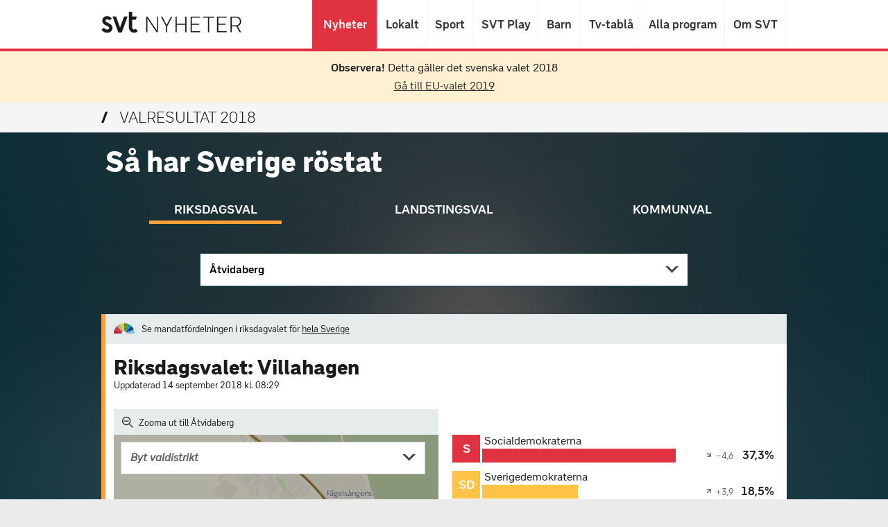

--- FILE ---
content_type: text/html
request_url: https://valresultat.svt.se/2018/105610101.html
body_size: 14268
content:
<!DOCTYPE html>
<html class="no-js" lang="sv">
<head>
    <meta charset="utf-8"/>
    <title>Valresultat - Riksdagsvalet Villahagen _ SVT Nyheter</title>
    <meta name="viewport" content="width=device-width, initial-scale=1, minimum-scale=1"/>
    <meta name="robots" content="index, follow, noarchive"/>
    <meta http-equiv="Content-Type" content="text/html;charset=utf-8"/>
    <meta name="description"
          content="På denna sida kan du följa valresultatrapporteringen för Riksdagsvalet: Villahagen."/>
    <meta name="keywords"
          content="Villahagen, valresultat, val, valet, resultat, valmyndigheten, resultat, valet, val, valet 2018, val 2018, parti, politik, demokrati, svt, sveriges television, tv"/>
    <meta property="og:title" content="Valresultat för Riksdagsvalet: Villahagen"/>
    <meta property="og:url" content="https://valresultat.svt.se/2018/105610101.html"/>
    <meta property="og:description" content="På denna sida kan du följa valresultatrapporteringen för Riksdagsvalet: Villahagen."/>
    <meta property="og:image" content="https://valresultat.svt.se/2018/static/img/Facebook_share.png"/>
    <meta property="og:image:secure_url" content="https://valresultat.svt.se/2018/static/img/Facebook_share.png"/>
    <meta property="og:image:width" content="1200"/>
    <meta property="og:image:height" content="630"/>
    <meta property="og:site" content="svt.se"/>
    <meta property="og:type" content="website"/>
    <meta property="og:image:alt" content="Valresultat 2018"/>
    <meta name="twitter:title" content="Valresultat för Riksdagsvalet: Villahagen"/>
    <meta name="twitter:image" content="https://valresultat.svt.se/2018/static/img/Twitter_share.png"/>
    <meta name="twitter:description"
          content="På denna sida kan du följa valresultatrapporteringen för Riksdagsvalet: Villahagen."/>
    <meta name="twitter:card" content="summary"/>
    <meta name="twitter:site" content="@svtnyheter"/>
    <meta name="apple-mobile-web-app-title" content="Valresultat 2018">
    <link rel="apple-touch-icon" href="static/img/apple-touch-icon.png"/>
    <link rel="apple-touch-icon" href="static/img/apple-touch-icon-152x152.png" sizes="152x152"/>
    <link href="static/news.201808171358.min.css" rel="stylesheet"/>
    <link rel="icon" type="image/png" href="static/img/favicon-nyheter.png"/>
    <!--[if lte IE 9]>
    <script src="static/typedarray.js"></script>
    <![endif]-->
    <script src="static/modernizr-custom-val2018.js"></script>
    <link rel="stylesheet" href="static/style-469392aa0610ac0cdc35.css" type="text/css"/>
</head>
<body data-level2="riksdagsval" data-level3="villahagen" data-contenttype="resultat">

<div class="nyh_cookie-message">
    <div class="svt-cookie_container svt-cookie_custom-style">
        <div class="svt-cookie_holder">
            <h2 class="svt-cookie_visually-hidden">Om cookies på våra tjänster</h2>
            <p class="svt-cookie_holder__text">
                Vi har placerat cookies på din dator och lagrar ditt IP-nummer för att ge dig en bättre upplevelse av
                våra webbplatser. Om
                du inte godkänner eller vill ha mer information kan du läsa mer här:
                <a href="https://kontakt.svt.se/guide/cookies-och-personuppgifter" class="svt-cookie_holder__link"
                   target="_blank">
                    <span class="svt-cookie_holder__link-icon"></span>
                    Om cookies och personuppgifter
                </a>
            </p>
            <div class="svt-cookie_holder__form">
                <button class="svt-cookie_holder__button">Jag förstår</button>
            </div>
        </div>
    </div>
</div>
<header class="nyh_header nyh_js-topnavigation" role="banner">
    <div class="nyh_header__container">
        <nav class="nyh_navigation">
            <a class="nyh_navigation__nyh_logo" href="https://www.svt.se/" tabIndex="-1">
                <img class="nyh_navigation__nyh_logo-img"
                     src="static/svt-nyheter-logo_3.svg"
                     alt="SVT Nyheter"/>
            </a>
            <ul class="nyh_navigation__list">
                <li class="nyh_navigation__list-item">
                    <a class="nyh_navigation__link nyh_navigation__link--active nyh_js-navigation-link--nyheter"
                       data-title="Nyheter" href="https://www.svt.se/">
                        Nyheter
                    </a>
                </li>
                <li class="nyh_navigation__list-item">
                    <a class="nyh_navigation__link" data-title="Lokalt"
                       href="https://www.svt.se/nyheter/lokalt/">
                        Lokalt
                    </a>
                </li>
                <li class="nyh_navigation__list-item">
                    <a class="nyh_navigation__link" data-title="Sport"
                       href="https://www.svt.se/sport/">
                        Sport
                    </a>
                </li>
                <li class="nyh_navigation__list-item">
                    <a class="nyh_navigation__link" data-title="SVT Play" href="https://www.svtplay.se">
                        SVT Play
                    </a>
                </li>
                <li class="nyh_navigation__list-item">
                    <a class="nyh_navigation__link" data-title="Barn" href="https://www.svt.se/barnkanalen/">
                        Barn
                    </a>
                </li>
                <li class="nyh_navigation__list-item">
                    <a class="nyh_navigation__link" data-title="Tv-tablå" href="https://www.svtplay.se/kanaler">
                        Tv-tablå
                    </a>
                </li>
                <li class="nyh_navigation__list-item">
                    <a class="nyh_navigation__link" data-title="Alla program" href="https://www.svtplay.se/program">
                        Alla program
                    </a>
                </li>
                <li class="nyh_navigation__list-item">
                    <a class="nyh_navigation__link" data-title="Om SVT" href="https://www.svt.se/omoss">
                        Om SVT
                    </a>
                </li>
            </ul>
        </nav>
    </div>
    <!-- START MEDDELANDE -->
    <div style="
        /* border-top: 4px solid #ff912d; */
        background-color: #fff0d2;
        padding: 15px 12px;
        color: #1b1b1b;
        text-align: center;
    ">
        <p><strong>Observera!</strong> Detta gäller det svenska valet 2018</p>
        <a href="https://valresultat.svt.se/2019/" style="
        display: block;
        padding-top: 0.5em;
        color: #333 !important;
    ">Gå till EU-valet 2019</a>
    </div>
    <!-- SLUT MEDDELANDE -->

    <div class="nyh_section-header">
      <div class="nyh_section-header__inner"><h1 class="nyh_section-header__title"><a href="10000.html" class="nyh_section-header__link"><span aria-hidden="true">√</span>Valresultat 2018</a></h1></div>
    </div>
</header>
<div class="val_result-main-container">
    <div class="val_result-main-container__content">
        <div class="svtContainerBase val_result-main-container__header-container">
            <h1 class="val_result-main-container__header">Så har Sverige röstat</h1>
        </div>
        <div class="val_result-section--full-width"><div class="val_result-navigate-election-container">
<section class="val_result-navigate-election">
    <ul class="val_result-navigate-election__tabs">
        <li class="val_result-navigate-election__tab">
            <a href="10000.html" class="val_result-navigate-election__tab-link  val_is-active val_is-riksdag">
                <span class="election-type--long">Riksdagsval</span>
                <span class="election-type--short">Riksdag</span>
            </a>
        </li><li class="val_result-navigate-election__tab">
            <a href="205610101.html" class="val_result-navigate-election__tab-link  val_is-landsting">
                <span class="election-type--long">Landstingsval</span>
                <span class="election-type--short">Landsting</span>
            </a>
        </li><li class="val_result-navigate-election__tab">
            <a href="305610101.html" class="val_result-navigate-election__tab-link  val_is-kommun">
                <span class="election-type--long">Kommunval</span>
                <span class="election-type--short">Kommun</span>
            </a>
        </li>
    </ul>
</section>
</div>

</div>
        <div class="svtContainerBase svtContainerBase--nss-style" id="scroll105610101">
<section>
    <ul class="val_result-navigate-election__tab-contents">
        <li class="val_result-navigate-election__tab-content-item val_is-active val_is-riksdag">
        

<div class="val_result-navigate-election__choose-district-wrapper">
    <a href="#"
       class="val_result-navigate-election__choose-district-link val_js-layer-trigger val_is-selected"
       data-val_layer="val_js-kommun_riksdag-layer"
       data-val_layer-focus-element="val_js-kommun_riksdag-search"
       data-val_layer-scrolling-element="val_js-kommun_riksdag-elements">
        Åtvidaberg
    </a>

    <div class="val_result-navigate-election__districts-wrapper val_js-kommun_riksdag-layer val_is-hidden">
        <div class="val_text-filter-search-box__search-wrapper">
            <label for="district" class="val_text-filter-search-box__search-label">Sök kommun</label>
            <input type="text"
                   name="district"
                   class="val_text-filter-search-box__search  val_js-text-filter val_js-kommun_riksdag-search"
                   data-val_filter-list-wrapper="val_js-kommun_riksdag-elements"
                   data-val_filter-list-items="val_js-kommun_riksdag-item"
                   data-val_filter-list-item-text="val_js-kommun_riksdag-text"
                   data-val_filter-list-no-match="val_js-kommun_riksdag-no-match"
                   data-val_filter-get-list-items-wrapper="val_js-kommun_riksdag-list"
                   placeholder="Sök kommun"
                   autocorrect="off"
                   autocomplete="off"
                   spellcheck="false"
            />
            <span class="val_text-filter-search-box__icon-magnifier"></span>
        </div>
        <ul class="val_text-filter-list__items val_js-kommun_riksdag-elements" id="navigationMunicipality">
            <li class="val_text-filter-list__item val_is-hidden val_js-kommun_riksdag-no-match">
                <span class="val_text-filter-list__link val_text-filter-list__link--no-match">Ingen träff</span>
            </li>
        </ul>
    </div>
</div>
 
        </li><li class="val_result-navigate-election__tab-content-item val_is-landsting">
            

<div class="val_result-navigate-election__choose-district-wrapper">
    <a href="#"
       class="val_result-navigate-election__choose-district-link val_js-layer-trigger "
       data-val_layer="val_js-landsting-layer"
       data-val_layer-focus-element="val_js-landsting-search"
       data-val_layer-scrolling-element="val_js-landsting-elements">
        Välj landsting 
    </a>

    <div class="val_result-navigate-election__districts-wrapper val_js-landsting-layer val_is-hidden">
        <div class="val_text-filter-search-box__search-wrapper">
            <label for="district" class="val_text-filter-search-box__search-label">Sök landsting</label>
            <input type="text"
                   name="district"
                   class="val_text-filter-search-box__search  val_js-text-filter val_js-landsting-search"
                   data-val_filter-list-wrapper="val_js-landsting-elements"
                   data-val_filter-list-items="val_js-landsting-item"
                   data-val_filter-list-item-text="val_js-landsting-text"
                   data-val_filter-list-no-match="val_js-landsting-no-match"
                   data-val_filter-get-list-items-wrapper="val_js-landsting-list"
                   placeholder="Sök landsting"
                   autocorrect="off"
                   autocomplete="off"
                   spellcheck="false"
            />
            <span class="val_text-filter-search-box__icon-magnifier"></span>
        </div>
        <ul class="val_text-filter-list__items val_js-landsting-elements" id="navigationMunicipality">
            <li class="val_text-filter-list__item val_is-hidden val_js-landsting-no-match">
                <span class="val_text-filter-list__link val_text-filter-list__link--no-match">Ingen träff</span>
            </li>
        </ul>
    </div>
</div>
 
    </li><li class="val_result-navigate-election__tab-content-item val_is-kommun">
        

<div class="val_result-navigate-election__choose-district-wrapper">
    <a href="#"
       class="val_result-navigate-election__choose-district-link val_js-layer-trigger val_is-selected"
       data-val_layer="val_js-kommun-layer"
       data-val_layer-focus-element="val_js-kommun-search"
       data-val_layer-scrolling-element="val_js-kommun-elements">
        Åtvidaberg
    </a>

    <div class="val_result-navigate-election__districts-wrapper val_js-kommun-layer val_is-hidden">
        <div class="val_text-filter-search-box__search-wrapper">
            <label for="district" class="val_text-filter-search-box__search-label">Sök kommun</label>
            <input type="text"
                   name="district"
                   class="val_text-filter-search-box__search  val_js-text-filter val_js-kommun-search"
                   data-val_filter-list-wrapper="val_js-kommun-elements"
                   data-val_filter-list-items="val_js-kommun-item"
                   data-val_filter-list-item-text="val_js-kommun-text"
                   data-val_filter-list-no-match="val_js-kommun-no-match"
                   data-val_filter-get-list-items-wrapper="val_js-kommun-list"
                   placeholder="Sök kommun"
                   autocorrect="off"
                   autocomplete="off"
                   spellcheck="false"
            />
            <span class="val_text-filter-search-box__icon-magnifier"></span>
        </div>
        <ul class="val_text-filter-list__items val_js-kommun-elements" id="navigationMunicipality">
            <li class="val_text-filter-list__item val_is-hidden val_js-kommun-no-match">
                <span class="val_text-filter-list__link val_text-filter-list__link--no-match">Ingen träff</span>
            </li>
        </ul>
    </div>
</div>
 
    </li>
    </ul>
</section>
            <a name="karta105610101" class="val_result-section-scroll-anchor">Scroll here</a>
            <section class="val_result-section val_is-Riksdagsval">
<a href="10000.html" class="val_mandate_link_container--link">
    <section class="val_mandate_link_container">
        <span class="val_mandate_link_container-content--icon"></span>
        <span class="val_mandate_link_container-content">Se mandatfördelningen i riksdagvalet för <span
                class="val_mandate_link_container-content--underline">hela Sverige</span></span>
    </section>
</a>

                <div class="val_result-section__title  val_is-Riksdagsval" id="title">
<h2 class="val_result-title__header">
        Riksdagsvalet: Villahagen
</h2>
                        <div class="val_result-title__updated">Uppdaterad 14 september 2018
                            kl. 08:29</div>
                </div>
                <div class="val_result-progress-start-page-container">
                </div>
                <div class="val_result-bars_and_map">
<div class="val_result-map__zoom-out-wrapper">
    <div class="zoom-out">
        <a class="val_result-map__zoom-out" href="10561.html">
            <span class="val_result-map__zoom-out-btn">
                <span class="val_result-map__zoom-out-icon">
                    <svg width="16px" height="16px" version="1.1" viewBox="0 0 16 16" xmlns="http://www.w3.org/2000/svg">
                        <g fill="none" fill-rule="evenodd">
                            <g fill="#1B1B1B" fill-rule="nonzero">
                                <path d="m15.912 15.013l-0.88735 0.88735-5.0155-5.0155c-0.51441 0.43725-1.0995 0.77804-1.7554 1.0224-0.65587 0.24434-1.3567 0.36651-2.1026 0.36651-1.7233-0.02572-3.1636-0.61728-4.321-1.7747-1.1574-1.1574-1.7618-2.6106-1.8133-4.3596 0.051441-1.7233 0.65586-3.1636 1.8133-4.321 1.1574-1.1574 2.5977-1.7618 4.321-1.8133 1.749 0.051441 3.2022 0.65586 4.3596 1.8133 1.1574 1.1574 1.749 2.5977 1.7747 4.321 0 0.74589-0.12217 1.4468-0.36651 2.1026-0.24434 0.65587-0.58513 1.241-1.0224 1.7554l5.0155 5.0155zm-9.7609-3.9738c1.3889-0.02572 2.5463-0.50154 3.4722-1.4275 0.92594-0.92594 1.4018-2.0833 1.4275-3.4722-0.02572-1.3889-0.50154-2.5463-1.4275-3.4722-0.92594-0.92594-2.0833-1.4018-3.4722-1.4275-1.3889 0.02572-2.5463 0.50154-3.4722 1.4275-0.92594 0.92594-1.4018 2.0833-1.4275 3.4722 0.02572 1.3889 0.50154 2.5463 1.4275 3.4722 0.92594 0.92594 2.0833 1.4018 3.4722 1.4275z"/>
                                <rect x="2.7125" y="5.5243" width="6.9214" height="1.2627"/>
                            </g>
                        </g>
                    </svg>
                </span>
            </span>Zooma ut till Åtvidaberg</a>
    </div>
</div>
<div class="val_result-map-wrapper">
    <div id="karta" class="val_result-map val_result-map--float-left">
        <div class="val_result-map__map-stuff">
            <div class="val_no-result-district__map">
                <div class="val_result-map__choose-area">
                    <ul>
                        <li class="val_result-map__choose-area-dropdown">


<div class="val_result-navigate-election__choose-district-wrapper">
    <a href="#"
       class="val_result-navigate-election__choose-district-link val_js-layer-trigger "
       data-val_layer="val_js-breadcrumb_valdistrikt-layer"
       data-val_layer-focus-element="val_js-breadcrumb_valdistrikt-search"
       data-val_layer-scrolling-element="val_js-breadcrumb_valdistrikt-elements">
                        Byt valdistrikt 
    </a>

    <div class="val_result-navigate-election__districts-wrapper val_js-breadcrumb_valdistrikt-layer val_is-hidden">
        <div class="val_text-filter-search-box__search-wrapper">
            <label for="district" class="val_text-filter-search-box__search-label">Sök valdistrikt</label>
            <input type="text"
                   name="district"
                   class="val_text-filter-search-box__search  val_js-text-filter val_js-breadcrumb_valdistrikt-search"
                   data-val_filter-list-wrapper="val_js-breadcrumb_valdistrikt-elements"
                   data-val_filter-list-items="val_js-breadcrumb_valdistrikt-item"
                   data-val_filter-list-item-text="val_js-breadcrumb_valdistrikt-text"
                   data-val_filter-list-no-match="val_js-breadcrumb_valdistrikt-no-match"
                   data-val_filter-get-list-items-wrapper="val_js-breadcrumb_valdistrikt-list"
                   placeholder="Sök valdistrikt"
                   autocorrect="off"
                   autocomplete="off"
                   spellcheck="false"
            />
            <span class="val_text-filter-search-box__icon-magnifier"></span>
        </div>
        <ul class="val_text-filter-list__items val_js-breadcrumb_valdistrikt-elements" id="navigationMunicipality">
            <li class="val_text-filter-list__item val_is-hidden val_js-breadcrumb_valdistrikt-no-match">
                <span class="val_text-filter-list__link val_text-filter-list__link--no-match">Ingen träff</span>
            </li>
        </ul>
    </div>
</div>
                        </li>
                    </ul>
                </div>
            </div>
            <div class="val_js-svg-map val_result-map__map-container"
                 data-val_svg-map-data-base-path="kartor/"
                 data-val_svg-map-election-type="1"
                 data-val_svg-map-id="05610101">
              <div class="map-outline"></div>
            </div>
            <span class="val_result-map__caption">Kartor från &copy;<a class="val_result-map__caption-link"
                                                                       href="http://www.openstreetmap.org/copyright"
                                                                       target="_blank">OpenStreetMap</a> och <a
                    class="val_result-map__caption-link" href="http://www.val.se" target="_blank">Valmyndigheten</a></span>
        </div>

    <section class="val_result-basic-data">
            <span class="val_result-basic-data__bottom-values">

                    <span class="val_result-basic-data__item--title">
                        Slutresultat:
                    </span>
                <span class="val_result-basic-data__item">Valdeltagande: <span class="val_result-basic-data__value">92,4%</span></span>
                <span class="val_result-basic-data__item">Antal röster: <span class="val_result-basic-data__value">1 284</span></span>
                <span class="val_result-basic-data__item">Antal ogiltiga röster: <span class="val_result-basic-data__value">12</span></span>
            </span>
    </section>
    </div>
    <div class="val_map-tooltip val_js-map-tooltip val_is-hidden">
      <div class="val_map-tooltip__main val_js-map-tooltip__main"></div>
      <div class="val_map-tooltip__kommun-name val_js-map-tooltip__kommun-name"></div>
    </div>
</div>
<section class="val_result-bars-new--wrapper">

<div class="partymatch">
    <span class="symbol symbol-party-s symbol-length-1">
        S
    </span>
    <div class="party-text">Socialdemokraterna</div>
    <div class="percentage">

        <span class="percentage-difference percentage-difference-negative">
        <i class="svt_icon svt_icon--arrow-right down"></i>
        <span class="percentage-difference-value"
              data-test_id="percentage-difference-value">−4,6</span>
        </span>
        <span class="val_result-bars-new--percentage-or-count">
            <span class="percentage-value"
                  data-test_id="percentage-value-percent">37,3%</span>
            <span class="percentage-value" data-test_id="percentage-value-value">474</span>
        </span>
    </div>
    <div class="progress-wrapper">
        <div class="progressBackground"></div>
        <div class="progress progress-party-s"
             style="width:100.00%;"></div>
    </div>
</div>
<div class="partymatch">
    <span class="symbol symbol-party-sd symbol-length-2">
        SD
    </span>
    <div class="party-text">Sverigedemokraterna</div>
    <div class="percentage">

        <span class="percentage-difference percentage-difference-positive">
        <i class="svt_icon svt_icon--arrow-right up"></i>
        <span class="percentage-difference-value"
              data-test_id="percentage-difference-value">+3,9</span>
        </span>
        <span class="val_result-bars-new--percentage-or-count">
            <span class="percentage-value"
                  data-test_id="percentage-value-percent">18,5%</span>
            <span class="percentage-value" data-test_id="percentage-value-value">235</span>
        </span>
    </div>
    <div class="progress-wrapper">
        <div class="progressBackground"></div>
        <div class="progress progress-party-sd"
             style="width:49.59%;"></div>
    </div>
</div>
<div class="partymatch">
    <span class="symbol symbol-party-m symbol-length-1">
        M
    </span>
    <div class="party-text">Moderaterna</div>
    <div class="percentage">

        <span class="percentage-difference percentage-difference-negative">
        <i class="svt_icon svt_icon--arrow-right down"></i>
        <span class="percentage-difference-value"
              data-test_id="percentage-difference-value">−3,5</span>
        </span>
        <span class="val_result-bars-new--percentage-or-count">
            <span class="percentage-value"
                  data-test_id="percentage-value-percent">17,5%</span>
            <span class="percentage-value" data-test_id="percentage-value-value">222</span>
        </span>
    </div>
    <div class="progress-wrapper">
        <div class="progressBackground"></div>
        <div class="progress progress-party-m"
             style="width:46.91%;"></div>
    </div>
</div>
<div class="partymatch">
    <span class="symbol symbol-party-c symbol-length-1">
        C
    </span>
    <div class="party-text">Centerpartiet</div>
    <div class="percentage">

        <span class="percentage-difference percentage-difference-positive">
        <i class="svt_icon svt_icon--arrow-right up"></i>
        <span class="percentage-difference-value"
              data-test_id="percentage-difference-value">+2,8</span>
        </span>
        <span class="val_result-bars-new--percentage-or-count">
            <span class="percentage-value"
                  data-test_id="percentage-value-percent">7,6%</span>
            <span class="percentage-value" data-test_id="percentage-value-value">96</span>
        </span>
    </div>
    <div class="progress-wrapper">
        <div class="progressBackground"></div>
        <div class="progress progress-party-c"
             style="width:20.37%;"></div>
    </div>
</div>
<div class="partymatch">
    <span class="symbol symbol-party-kd symbol-length-2">
        KD
    </span>
    <div class="party-text">Kristdemokraterna</div>
    <div class="percentage">

        <span class="percentage-difference percentage-difference-positive">
        <i class="svt_icon svt_icon--arrow-right up"></i>
        <span class="percentage-difference-value"
              data-test_id="percentage-difference-value">+2,2</span>
        </span>
        <span class="val_result-bars-new--percentage-or-count">
            <span class="percentage-value"
                  data-test_id="percentage-value-percent">7,2%</span>
            <span class="percentage-value" data-test_id="percentage-value-value">92</span>
        </span>
    </div>
    <div class="progress-wrapper">
        <div class="progressBackground"></div>
        <div class="progress progress-party-kd"
             style="width:19.30%;"></div>
    </div>
</div>
<div class="partymatch">
    <span class="symbol symbol-party-l symbol-length-1">
        L
    </span>
    <div class="party-text">Liberalerna</div>
    <div class="percentage">

        <span class="percentage-difference percentage-difference-netural">
        <i class="svt_icon svt_icon--arrow-right fwd"></i>
        <span class="percentage-difference-value"
              data-test_id="percentage-difference-value">+0,9</span>
        </span>
        <span class="val_result-bars-new--percentage-or-count">
            <span class="percentage-value"
                  data-test_id="percentage-value-percent">4,7%</span>
            <span class="percentage-value" data-test_id="percentage-value-value">60</span>
        </span>
    </div>
    <div class="progress-wrapper">
        <div class="progressBackground"></div>
        <div class="progress progress-party-l"
             style="width:12.60%;"></div>
    </div>
</div>
<div class="partymatch">
    <span class="symbol symbol-party-v symbol-length-1">
        V
    </span>
    <div class="party-text">Vänsterpartiet</div>
    <div class="percentage">

        <span class="percentage-difference percentage-difference-positive">
        <i class="svt_icon svt_icon--arrow-right up"></i>
        <span class="percentage-difference-value"
              data-test_id="percentage-difference-value">+1,4</span>
        </span>
        <span class="val_result-bars-new--percentage-or-count">
            <span class="percentage-value"
                  data-test_id="percentage-value-percent">3,7%</span>
            <span class="percentage-value" data-test_id="percentage-value-value">47</span>
        </span>
    </div>
    <div class="progress-wrapper">
        <div class="progressBackground"></div>
        <div class="progress progress-party-v"
             style="width:9.91%;"></div>
    </div>
</div>
<div class="partymatch">
    <span class="symbol symbol-party-mp symbol-length-2">
        MP
    </span>
    <div class="party-text">Miljöpartiet</div>
    <div class="percentage">

        <span class="percentage-difference percentage-difference-negative">
        <i class="svt_icon svt_icon--arrow-right down"></i>
        <span class="percentage-difference-value"
              data-test_id="percentage-difference-value">−2,0</span>
        </span>
        <span class="val_result-bars-new--percentage-or-count">
            <span class="percentage-value"
                  data-test_id="percentage-value-percent">2,7%</span>
            <span class="percentage-value" data-test_id="percentage-value-value">34</span>
        </span>
    </div>
    <div class="progress-wrapper">
        <div class="progressBackground"></div>
        <div class="progress progress-party-mp"
             style="width:7.23%;"></div>
    </div>
</div>
<div class="partymatch">
    <span class="symbol symbol-party-fi symbol-length-2">
        FI
    </span>
    <div class="party-text">Feministiskt initiativ</div>
    <div class="percentage">

        <span class="percentage-difference percentage-difference-negative">
        <i class="svt_icon svt_icon--arrow-right down"></i>
        <span class="percentage-difference-value"
              data-test_id="percentage-difference-value">−1,5</span>
        </span>
        <span class="val_result-bars-new--percentage-or-count">
            <span class="percentage-value"
                  data-test_id="percentage-value-percent">0,2%</span>
            <span class="percentage-value" data-test_id="percentage-value-value">2</span>
        </span>
    </div>
    <div class="progress-wrapper">
        <div class="progressBackground"></div>
        <div class="progress progress-party-fi"
             style="width:0.53%;"></div>
    </div>
</div>
<div class="partymatch">
    <span class="symbol symbol-party-other symbol-length-3">
        ÖVR
    </span>
    <div class="party-text">Övriga</div>
    <div class="percentage">

        <span class="percentage-difference percentage-difference-netural">
        <i class="svt_icon svt_icon--arrow-right fwd"></i>
        <span class="percentage-difference-value"
              data-test_id="percentage-difference-value">+0,4</span>
        </span>
        <span class="val_result-bars-new--percentage-or-count">
            <span class="percentage-value"
                  data-test_id="percentage-value-percent">0,8%</span>
            <span class="percentage-value" data-test_id="percentage-value-value">10</span>
        </span>
    </div>
    <div class="progress-wrapper">
        <div class="progressBackground"></div>
        <div class="progress progress-party-other"
             style="width:2.14%;"></div>
    </div>
</div>


    <div class="val_result-bars-new--toggle-menu">
        <form class="val_result-bars-new--toggle-menu-form">
            <input type="radio" id="val_result-bars-toggle-vote-count" class="val_result-bars-toggle"
                   name="bar-info-toggle" value="vote-count">
            <label class="val_result-bars-new--toggle-menu-form-item" for="val_result-bars-toggle-vote-count">Röster</label>
            <input type="radio" id="val_result-bars-toggle-percent" class="val_result-bars-toggle"
                   name="bar-info-toggle" value="percent" checked>
            <label for="val_result-bars-toggle-percent" class="val_result-bars-new--toggle-menu-form-item">Procent</label>
        </form>
    </div>
</section>
                </div>
<h2 class="val_result-district-facts__title">Fakta om distriktet</h2>
<div class="val_result-district-facts__container">
    <div class="val_result-district-facts__boxwrapper-wide">
        <div class="val_result-district-facts__box val_result-district-facts__box-text">
            <div><p><span class="area-name">Villahagen</span> har <span class="inhabitants">1795 invånare</span> - vilket är en förändring med <span class="inhabitants-change">-2.0%</span> från 2010.</p><p>Jämfört med riket har distriktet en <span class="andel-unga">genomsnittlig åldersfördelning</span>. Av de som bor här har <span class="andel-utlandska">6% utländsk bakgrund</span> och andelen <span class="andel-sysselsatta">sysselsatta i arbete är 89%</span> - vilket är <span class="andel-sysselsatta-hilo">högre än genomsnittet</span> i landet.</p></div>
        </div>
        <div class="val_result-district-facts__box val_result-district-facts__box-with-bars">
            <div class="val_result-district-facts__bars">
                <h3 class="val_result-district-facts__headline">Så här bor man i distriktet</h3>
                <div class="val_result-district-facts__progress-wrapper">
                    <div class="val_result-district-facts__progress"
                         style="width: calc((100% - 50px)*1)"></div>
                    <div class="val_result-district-facts__progress-value">94%</div>
                </div>
                <div class="val_result-district-facts__progress-label">Eget hus/villa</div>
                <div class="val_result-district-facts__progress-wrapper">
                    <div class="val_result-district-facts__progress"
                         style="width: calc((100% - 50px)*0.053191489362)"></div>
                    <div class="val_result-district-facts__progress-value">5%</div>
                </div>
                <div class="val_result-district-facts__progress-label">Hyresrätt</div>
                <div class="val_result-district-facts__progress-wrapper">
                    <div class="val_result-district-facts__progress"
                         style="width: calc((100% - 50px)*0.010638297872)"></div>
                    <div class="val_result-district-facts__progress-value">1%</div>
                </div>
                <div class="val_result-district-facts__progress-label">Bostadsrätt</div>
                <div class="val_result-district-facts__progress-wrapper">
                    <div class="val_result-district-facts__progress"
                         style="width: calc((100% - 50px)*0.010638297872)"></div>
                    <div class="val_result-district-facts__progress-value">1%</div>
                </div>
                <div class="val_result-district-facts__progress-label">Övrigt boende</div>
            </div>
            <div class="val_result-district-facts__iconwrapper">
                <div class="val_result-district-facts__icon val_result-district-facts__icon-house"></div>
            </div>
        </div>
    </div>
    <div class="val_result-district-facts__boxwrapper-thin">
            <div class="val_result-district-facts__box val_result-district-facts__box-lowhigh">
                <div class="val_result-district-facts__symbolwrapper">
                    <div class="val_result-district-facts__icon utbildning"></div>
                    <div class="val_result-district-facts__symbol val_result-district-facts__middle">
MEDEL                    </div>
                </div>
                <div class="val_result-district-facts__caption">
Andel <b>högskoleutbildade</b> i distriktet är <b>33%</b>                 </div>
            </div>
            <div class="val_result-district-facts__box val_result-district-facts__box-lowhigh">
                <div class="val_result-district-facts__symbolwrapper">
                    <div class="val_result-district-facts__icon inkomst"></div>
                    <div class="val_result-district-facts__symbol val_result-district-facts__middle">
MEDEL                    </div>
                </div>
                <div class="val_result-district-facts__caption">
<b>Medianinkomsten</b> är <b>25 208 kronor/månad</b> </b>                </div>
            </div>
    </div>
</div>
<div class="val_result-district-facts__caption-footer collapsed">
  <div class="fadeout"></div>
  <div class="content">
    Källa: Data bearbetad av SCB och gäller årsskiftet 2017/2018, förutom medianinkomst och sysselsättningsgrad från 2016. Hög = de 25 procent med högst värden av alla Sveriges 6004 valdistrikt, låg = de 25 procent med lägst värden och medel = de 50% distrikten i mitten. Utländsk bakgrund = född utomlands eller född i Sverige med utlandsfödda föräldrar. Andel sysselsatta gäller åldern 20-64 år. Högskoleutbildad = har någon eftergymnasial utbildning. Medianinkomsten är summan av förvärvs- och kapitalinkomster och gäller den individ som hamnar i mitten av alla invånare över 20 år, dvs studenter, bidragstagare och pensionärer är också inräknade.
    Med bostadsrätter menas här andelen lägenheter som ägs av bostadsrättsföreningar. Det finns även hyresgäster som hyr av en bostadsrättförening, men det finns ingen tillförlitlig statistik över hur många dessa är.
  </div>
  <div class="show-facts-cation-button-wrapper"><span class="show-facts-cation-button"><span class="show-facts-cation-button-text visa-mer-text">Visa</span><span class="show-facts-cation-button-text visa-mindre-text">Dölj</span><i class="svt_icon arrow"></i></span></div>
</div>
                <div class="val_result-nearby-list">
                    <h3 class="val_result-link-list__heading">
                        Närliggande valdistrikt</h3>
                    <ul>
                            <li class="val_result-link-list__item">
                                <a class="val_result-link-list__link" href="105610106.html">Nygård</a>
                            </li>
                            <li class="val_result-link-list__item">
                                <a class="val_result-link-list__link" href="105610102.html">Edberga</a>
                            </li>
                            <li class="val_result-link-list__item">
                                <a class="val_result-link-list__link" href="105610103.html">Eksätter</a>
                            </li>
                            <li class="val_result-link-list__item">
                                <a class="val_result-link-list__link" href="105610105.html">Djurgården</a>
                            </li>
                            <li class="val_result-link-list__item">
                                <a class="val_result-link-list__link" href="105610701.html">Gärdserum</a>
                            </li>
                            <li class="val_result-link-list__item">
                                <a class="val_result-link-list__link" href="105610201.html">Grebo-Värna</a>
                            </li>
                            <li class="val_result-link-list__item">
                                <a class="val_result-link-list__link" href="105610401.html">Björsäter-Yxnerum</a>
                            </li>
                    </ul>
                </div>
<section class="val_share">
    <a href="https://www.facebook.com/sharer/sharer.php?u=https%3A%2F%2Fvalresultat.svt.se%2F2018%2F105610101.html"
       role="button"
       target="share-popup-facebook"
       data-popup-width="550"
       data-popup-height="520"
       class="val_share__btn val_share__btn--first val_share__btn--facebook svtJsPopup">
        <span class="val_share__icon val_share__icon--facebook"></span>
        <span class="val_share__text">Dela</span>
    </a>
    <a href="https://twitter.com/intent/tweet?via=svtnyheter&lang=sv&related=svtnyheter&text=Valresultat%20f%C3%B6r%20Riksdagsvalet%3A%20Villahagen&url=https%3A%2F%2Fvalresultat.svt.se%2F2018%2F105610101.html"
       role="button"
       target="share-popup-twitter"
       data-popup-width="550"
       data-popup-height="520"
       class="val_share__btn svtJsPopup val_share__btn--twitter">
        <span class="val_share__icon val_share__icon--twitter"></span>
        <span class="val_share__text">Dela</span>
    </a>
</section>

<section>
<div class="val_result-link-list val_result-link-list--hide-js">
    <h3 class="val_result-link-list__heading">Alla valdistrikt i Åtvidaberg</h3>
    <ul class="val_js-breadcrumb_valdistrikt-list val_text-filter-list__items--no-style">
            <li class="val_text-filter-list__item val_js-breadcrumb_valdistrikt-item">
                <a class="val_text-filter-list__link val_text-filter-list__link--airy val_js-go-to-href-on-click" href="105610401.html">
                    <span class="val_text-filter-list__link-heading val_js-breadcrumb_valdistrikt-text">Björsäter-Yxnerum</span>
                </a>
            </li>
            <li class="val_text-filter-list__item val_js-breadcrumb_valdistrikt-item">
                <a class="val_text-filter-list__link val_text-filter-list__link--airy val_js-go-to-href-on-click" href="105610105.html">
                    <span class="val_text-filter-list__link-heading val_js-breadcrumb_valdistrikt-text">Djurgården</span>
                </a>
            </li>
            <li class="val_text-filter-list__item val_js-breadcrumb_valdistrikt-item">
                <a class="val_text-filter-list__link val_text-filter-list__link--airy val_js-go-to-href-on-click" href="105610102.html">
                    <span class="val_text-filter-list__link-heading val_js-breadcrumb_valdistrikt-text">Edberga</span>
                </a>
            </li>
            <li class="val_text-filter-list__item val_js-breadcrumb_valdistrikt-item">
                <a class="val_text-filter-list__link val_text-filter-list__link--airy val_js-go-to-href-on-click" href="105610103.html">
                    <span class="val_text-filter-list__link-heading val_js-breadcrumb_valdistrikt-text">Eksätter</span>
                </a>
            </li>
            <li class="val_text-filter-list__item val_js-breadcrumb_valdistrikt-item">
                <a class="val_text-filter-list__link val_text-filter-list__link--airy val_js-go-to-href-on-click" href="105610201.html">
                    <span class="val_text-filter-list__link-heading val_js-breadcrumb_valdistrikt-text">Grebo-Värna</span>
                </a>
            </li>
            <li class="val_text-filter-list__item val_js-breadcrumb_valdistrikt-item">
                <a class="val_text-filter-list__link val_text-filter-list__link--airy val_js-go-to-href-on-click" href="105610701.html">
                    <span class="val_text-filter-list__link-heading val_js-breadcrumb_valdistrikt-text">Gärdserum</span>
                </a>
            </li>
            <li class="val_text-filter-list__item val_js-breadcrumb_valdistrikt-item">
                <a class="val_text-filter-list__link val_text-filter-list__link--airy val_js-go-to-href-on-click" href="105610601.html">
                    <span class="val_text-filter-list__link-heading val_js-breadcrumb_valdistrikt-text">Hannäs</span>
                </a>
            </li>
            <li class="val_text-filter-list__item val_js-breadcrumb_valdistrikt-item">
                <a class="val_text-filter-list__link val_text-filter-list__link--airy val_js-go-to-href-on-click" href="105610106.html">
                    <span class="val_text-filter-list__link-heading val_js-breadcrumb_valdistrikt-text">Nygård</span>
                </a>
            </li>
            <li class="val_text-filter-list__item val_js-breadcrumb_valdistrikt-item">
                <a class="val_text-filter-list__link val_text-filter-list__link--airy val_js-go-to-href-on-click" href="105610101.html">
                    <span class="val_text-filter-list__link-heading val_js-breadcrumb_valdistrikt-text">Villahagen</span>
                </a>
            </li>
    </ul>
</div>
</section>
<section>
    <div class="val_result-link-list val_result-link-list--hide-js">
        <h3 class="val_result-link-list__heading">Resultat i riksdagsvalet per kommun</h3>
        <ul class="val_js-kommun_riksdag-list val_text-filter-list__items--no-style">
            <li class="val_text-filter-list__item val_js-kommun_riksdag-item">
                <a class="val_text-filter-list__link val_text-filter-list__link--airy val_text-filter-list__link--first val_js-go-to-href-on-click" href="10000.html">
                    <span class="val_text-filter-list__link-heading val_js-kommun_riksdag-text">Hela Sverige</span>
                </a>
            </li>
            <li class="val_text-filter-list__item val_js-kommun_riksdag-item">
                <a class="val_text-filter-list__link val_text-filter-list__link--airy val_js-go-to-href-on-click" href="11440.html">
                    <span class="val_js-kommun_riksdag-text val_text-filter-list__link-heading">Ale</span>
                </a>
            </li>
            <li class="val_text-filter-list__item val_js-kommun_riksdag-item">
                <a class="val_text-filter-list__link val_text-filter-list__link--airy val_js-go-to-href-on-click" href="11489.html">
                    <span class="val_js-kommun_riksdag-text val_text-filter-list__link-heading">Alingsås</span>
                </a>
            </li>
            <li class="val_text-filter-list__item val_js-kommun_riksdag-item">
                <a class="val_text-filter-list__link val_text-filter-list__link--airy val_js-go-to-href-on-click" href="10764.html">
                    <span class="val_js-kommun_riksdag-text val_text-filter-list__link-heading">Alvesta</span>
                </a>
            </li>
            <li class="val_text-filter-list__item val_js-kommun_riksdag-item">
                <a class="val_text-filter-list__link val_text-filter-list__link--airy val_js-go-to-href-on-click" href="10604.html">
                    <span class="val_js-kommun_riksdag-text val_text-filter-list__link-heading">Aneby</span>
                </a>
            </li>
            <li class="val_text-filter-list__item val_js-kommun_riksdag-item">
                <a class="val_text-filter-list__link val_text-filter-list__link--airy val_js-go-to-href-on-click" href="11984.html">
                    <span class="val_js-kommun_riksdag-text val_text-filter-list__link-heading">Arboga</span>
                </a>
            </li>
            <li class="val_text-filter-list__item val_js-kommun_riksdag-item">
                <a class="val_text-filter-list__link val_text-filter-list__link--airy val_js-go-to-href-on-click" href="12506.html">
                    <span class="val_js-kommun_riksdag-text val_text-filter-list__link-heading">Arjeplog</span>
                </a>
            </li>
            <li class="val_text-filter-list__item val_js-kommun_riksdag-item">
                <a class="val_text-filter-list__link val_text-filter-list__link--airy val_js-go-to-href-on-click" href="12505.html">
                    <span class="val_js-kommun_riksdag-text val_text-filter-list__link-heading">Arvidsjaur</span>
                </a>
            </li>
            <li class="val_text-filter-list__item val_js-kommun_riksdag-item">
                <a class="val_text-filter-list__link val_text-filter-list__link--airy val_js-go-to-href-on-click" href="11784.html">
                    <span class="val_js-kommun_riksdag-text val_text-filter-list__link-heading">Arvika</span>
                </a>
            </li>
            <li class="val_text-filter-list__item val_js-kommun_riksdag-item">
                <a class="val_text-filter-list__link val_text-filter-list__link--airy val_js-go-to-href-on-click" href="11882.html">
                    <span class="val_js-kommun_riksdag-text val_text-filter-list__link-heading">Askersund</span>
                </a>
            </li>
            <li class="val_text-filter-list__item val_js-kommun_riksdag-item">
                <a class="val_text-filter-list__link val_text-filter-list__link--airy val_js-go-to-href-on-click" href="12084.html">
                    <span class="val_js-kommun_riksdag-text val_text-filter-list__link-heading">Avesta</span>
                </a>
            </li>
            <li class="val_text-filter-list__item val_js-kommun_riksdag-item">
                <a class="val_text-filter-list__link val_text-filter-list__link--airy val_js-go-to-href-on-click" href="11460.html">
                    <span class="val_js-kommun_riksdag-text val_text-filter-list__link-heading">Bengtsfors</span>
                </a>
            </li>
            <li class="val_text-filter-list__item val_js-kommun_riksdag-item">
                <a class="val_text-filter-list__link val_text-filter-list__link--airy val_js-go-to-href-on-click" href="12326.html">
                    <span class="val_js-kommun_riksdag-text val_text-filter-list__link-heading">Berg</span>
                </a>
            </li>
            <li class="val_text-filter-list__item val_js-kommun_riksdag-item">
                <a class="val_text-filter-list__link val_text-filter-list__link--airy val_js-go-to-href-on-click" href="12403.html">
                    <span class="val_js-kommun_riksdag-text val_text-filter-list__link-heading">Bjurholm</span>
                </a>
            </li>
            <li class="val_text-filter-list__item val_js-kommun_riksdag-item">
                <a class="val_text-filter-list__link val_text-filter-list__link--airy val_js-go-to-href-on-click" href="11260.html">
                    <span class="val_js-kommun_riksdag-text val_text-filter-list__link-heading">Bjuv</span>
                </a>
            </li>
            <li class="val_text-filter-list__item val_js-kommun_riksdag-item">
                <a class="val_text-filter-list__link val_text-filter-list__link--airy val_js-go-to-href-on-click" href="12582.html">
                    <span class="val_js-kommun_riksdag-text val_text-filter-list__link-heading">Boden</span>
                </a>
            </li>
            <li class="val_text-filter-list__item val_js-kommun_riksdag-item">
                <a class="val_text-filter-list__link val_text-filter-list__link--airy val_js-go-to-href-on-click" href="11443.html">
                    <span class="val_js-kommun_riksdag-text val_text-filter-list__link-heading">Bollebygd</span>
                </a>
            </li>
            <li class="val_text-filter-list__item val_js-kommun_riksdag-item">
                <a class="val_text-filter-list__link val_text-filter-list__link--airy val_js-go-to-href-on-click" href="12183.html">
                    <span class="val_js-kommun_riksdag-text val_text-filter-list__link-heading">Bollnäs</span>
                </a>
            </li>
            <li class="val_text-filter-list__item val_js-kommun_riksdag-item">
                <a class="val_text-filter-list__link val_text-filter-list__link--airy val_js-go-to-href-on-click" href="10885.html">
                    <span class="val_js-kommun_riksdag-text val_text-filter-list__link-heading">Borgholm</span>
                </a>
            </li>
            <li class="val_text-filter-list__item val_js-kommun_riksdag-item">
                <a class="val_text-filter-list__link val_text-filter-list__link--airy val_js-go-to-href-on-click" href="12081.html">
                    <span class="val_js-kommun_riksdag-text val_text-filter-list__link-heading">Borlänge</span>
                </a>
            </li>
            <li class="val_text-filter-list__item val_js-kommun_riksdag-item">
                <a class="val_text-filter-list__link val_text-filter-list__link--airy val_js-go-to-href-on-click" href="11490.html">
                    <span class="val_js-kommun_riksdag-text val_text-filter-list__link-heading">Borås</span>
                </a>
            </li>
            <li class="val_text-filter-list__item val_js-kommun_riksdag-item">
                <a class="val_text-filter-list__link val_text-filter-list__link--airy val_js-go-to-href-on-click" href="10127.html">
                    <span class="val_js-kommun_riksdag-text val_text-filter-list__link-heading">Botkyrka</span>
                </a>
            </li>
            <li class="val_text-filter-list__item val_js-kommun_riksdag-item">
                <a class="val_text-filter-list__link val_text-filter-list__link--airy val_js-go-to-href-on-click" href="10560.html">
                    <span class="val_js-kommun_riksdag-text val_text-filter-list__link-heading">Boxholm</span>
                </a>
            </li>
            <li class="val_text-filter-list__item val_js-kommun_riksdag-item">
                <a class="val_text-filter-list__link val_text-filter-list__link--airy val_js-go-to-href-on-click" href="11272.html">
                    <span class="val_js-kommun_riksdag-text val_text-filter-list__link-heading">Bromölla</span>
                </a>
            </li>
            <li class="val_text-filter-list__item val_js-kommun_riksdag-item">
                <a class="val_text-filter-list__link val_text-filter-list__link--airy val_js-go-to-href-on-click" href="12305.html">
                    <span class="val_js-kommun_riksdag-text val_text-filter-list__link-heading">Bräcke</span>
                </a>
            </li>
            <li class="val_text-filter-list__item val_js-kommun_riksdag-item">
                <a class="val_text-filter-list__link val_text-filter-list__link--airy val_js-go-to-href-on-click" href="11231.html">
                    <span class="val_js-kommun_riksdag-text val_text-filter-list__link-heading">Burlöv</span>
                </a>
            </li>
            <li class="val_text-filter-list__item val_js-kommun_riksdag-item">
                <a class="val_text-filter-list__link val_text-filter-list__link--airy val_js-go-to-href-on-click" href="11278.html">
                    <span class="val_js-kommun_riksdag-text val_text-filter-list__link-heading">Båstad</span>
                </a>
            </li>
            <li class="val_text-filter-list__item val_js-kommun_riksdag-item">
                <a class="val_text-filter-list__link val_text-filter-list__link--airy val_js-go-to-href-on-click" href="11438.html">
                    <span class="val_js-kommun_riksdag-text val_text-filter-list__link-heading">Dals-Ed</span>
                </a>
            </li>
            <li class="val_text-filter-list__item val_js-kommun_riksdag-item">
                <a class="val_text-filter-list__link val_text-filter-list__link--airy val_js-go-to-href-on-click" href="10162.html">
                    <span class="val_js-kommun_riksdag-text val_text-filter-list__link-heading">Danderyd</span>
                </a>
            </li>
            <li class="val_text-filter-list__item val_js-kommun_riksdag-item">
                <a class="val_text-filter-list__link val_text-filter-list__link--airy val_js-go-to-href-on-click" href="11862.html">
                    <span class="val_js-kommun_riksdag-text val_text-filter-list__link-heading">Degerfors</span>
                </a>
            </li>
            <li class="val_text-filter-list__item val_js-kommun_riksdag-item">
                <a class="val_text-filter-list__link val_text-filter-list__link--airy val_js-go-to-href-on-click" href="12425.html">
                    <span class="val_js-kommun_riksdag-text val_text-filter-list__link-heading">Dorotea</span>
                </a>
            </li>
            <li class="val_text-filter-list__item val_js-kommun_riksdag-item">
                <a class="val_text-filter-list__link val_text-filter-list__link--airy val_js-go-to-href-on-click" href="11730.html">
                    <span class="val_js-kommun_riksdag-text val_text-filter-list__link-heading">Eda</span>
                </a>
            </li>
            <li class="val_text-filter-list__item val_js-kommun_riksdag-item">
                <a class="val_text-filter-list__link val_text-filter-list__link--airy val_js-go-to-href-on-click" href="10125.html">
                    <span class="val_js-kommun_riksdag-text val_text-filter-list__link-heading">Ekerö</span>
                </a>
            </li>
            <li class="val_text-filter-list__item val_js-kommun_riksdag-item">
                <a class="val_text-filter-list__link val_text-filter-list__link--airy val_js-go-to-href-on-click" href="10686.html">
                    <span class="val_js-kommun_riksdag-text val_text-filter-list__link-heading">Eksjö</span>
                </a>
            </li>
            <li class="val_text-filter-list__item val_js-kommun_riksdag-item">
                <a class="val_text-filter-list__link val_text-filter-list__link--airy val_js-go-to-href-on-click" href="10862.html">
                    <span class="val_js-kommun_riksdag-text val_text-filter-list__link-heading">Emmaboda</span>
                </a>
            </li>
            <li class="val_text-filter-list__item val_js-kommun_riksdag-item">
                <a class="val_text-filter-list__link val_text-filter-list__link--airy val_js-go-to-href-on-click" href="10381.html">
                    <span class="val_js-kommun_riksdag-text val_text-filter-list__link-heading">Enköping</span>
                </a>
            </li>
            <li class="val_text-filter-list__item val_js-kommun_riksdag-item">
                <a class="val_text-filter-list__link val_text-filter-list__link--airy val_js-go-to-href-on-click" href="10484.html">
                    <span class="val_js-kommun_riksdag-text val_text-filter-list__link-heading">Eskilstuna</span>
                </a>
            </li>
            <li class="val_text-filter-list__item val_js-kommun_riksdag-item">
                <a class="val_text-filter-list__link val_text-filter-list__link--airy val_js-go-to-href-on-click" href="11285.html">
                    <span class="val_js-kommun_riksdag-text val_text-filter-list__link-heading">Eslöv</span>
                </a>
            </li>
            <li class="val_text-filter-list__item val_js-kommun_riksdag-item">
                <a class="val_text-filter-list__link val_text-filter-list__link--airy val_js-go-to-href-on-click" href="11445.html">
                    <span class="val_js-kommun_riksdag-text val_text-filter-list__link-heading">Essunga</span>
                </a>
            </li>
            <li class="val_text-filter-list__item val_js-kommun_riksdag-item">
                <a class="val_text-filter-list__link val_text-filter-list__link--airy val_js-go-to-href-on-click" href="11982.html">
                    <span class="val_js-kommun_riksdag-text val_text-filter-list__link-heading">Fagersta</span>
                </a>
            </li>
            <li class="val_text-filter-list__item val_js-kommun_riksdag-item">
                <a class="val_text-filter-list__link val_text-filter-list__link--airy val_js-go-to-href-on-click" href="11382.html">
                    <span class="val_js-kommun_riksdag-text val_text-filter-list__link-heading">Falkenberg</span>
                </a>
            </li>
            <li class="val_text-filter-list__item val_js-kommun_riksdag-item">
                <a class="val_text-filter-list__link val_text-filter-list__link--airy val_js-go-to-href-on-click" href="11499.html">
                    <span class="val_js-kommun_riksdag-text val_text-filter-list__link-heading">Falköping</span>
                </a>
            </li>
            <li class="val_text-filter-list__item val_js-kommun_riksdag-item">
                <a class="val_text-filter-list__link val_text-filter-list__link--airy val_js-go-to-href-on-click" href="12080.html">
                    <span class="val_js-kommun_riksdag-text val_text-filter-list__link-heading">Falun</span>
                </a>
            </li>
            <li class="val_text-filter-list__item val_js-kommun_riksdag-item">
                <a class="val_text-filter-list__link val_text-filter-list__link--airy val_js-go-to-href-on-click" href="11782.html">
                    <span class="val_js-kommun_riksdag-text val_text-filter-list__link-heading">Filipstad</span>
                </a>
            </li>
            <li class="val_text-filter-list__item val_js-kommun_riksdag-item">
                <a class="val_text-filter-list__link val_text-filter-list__link--airy val_js-go-to-href-on-click" href="10562.html">
                    <span class="val_js-kommun_riksdag-text val_text-filter-list__link-heading">Finspång</span>
                </a>
            </li>
            <li class="val_text-filter-list__item val_js-kommun_riksdag-item">
                <a class="val_text-filter-list__link val_text-filter-list__link--airy val_js-go-to-href-on-click" href="10482.html">
                    <span class="val_js-kommun_riksdag-text val_text-filter-list__link-heading">Flen</span>
                </a>
            </li>
            <li class="val_text-filter-list__item val_js-kommun_riksdag-item">
                <a class="val_text-filter-list__link val_text-filter-list__link--airy val_js-go-to-href-on-click" href="11763.html">
                    <span class="val_js-kommun_riksdag-text val_text-filter-list__link-heading">Forshaga</span>
                </a>
            </li>
            <li class="val_text-filter-list__item val_js-kommun_riksdag-item">
                <a class="val_text-filter-list__link val_text-filter-list__link--airy val_js-go-to-href-on-click" href="11439.html">
                    <span class="val_js-kommun_riksdag-text val_text-filter-list__link-heading">Färgelanda</span>
                </a>
            </li>
            <li class="val_text-filter-list__item val_js-kommun_riksdag-item">
                <a class="val_text-filter-list__link val_text-filter-list__link--airy val_js-go-to-href-on-click" href="12026.html">
                    <span class="val_js-kommun_riksdag-text val_text-filter-list__link-heading">Gagnef</span>
                </a>
            </li>
            <li class="val_text-filter-list__item val_js-kommun_riksdag-item">
                <a class="val_text-filter-list__link val_text-filter-list__link--airy val_js-go-to-href-on-click" href="10662.html">
                    <span class="val_js-kommun_riksdag-text val_text-filter-list__link-heading">Gislaved</span>
                </a>
            </li>
            <li class="val_text-filter-list__item val_js-kommun_riksdag-item">
                <a class="val_text-filter-list__link val_text-filter-list__link--airy val_js-go-to-href-on-click" href="10461.html">
                    <span class="val_js-kommun_riksdag-text val_text-filter-list__link-heading">Gnesta</span>
                </a>
            </li>
            <li class="val_text-filter-list__item val_js-kommun_riksdag-item">
                <a class="val_text-filter-list__link val_text-filter-list__link--airy val_js-go-to-href-on-click" href="10617.html">
                    <span class="val_js-kommun_riksdag-text val_text-filter-list__link-heading">Gnosjö</span>
                </a>
            </li>
            <li class="val_text-filter-list__item val_js-kommun_riksdag-item">
                <a class="val_text-filter-list__link val_text-filter-list__link--airy val_js-go-to-href-on-click" href="10980.html">
                    <span class="val_js-kommun_riksdag-text val_text-filter-list__link-heading">Gotland</span>
                </a>
            </li>
            <li class="val_text-filter-list__item val_js-kommun_riksdag-item">
                <a class="val_text-filter-list__link val_text-filter-list__link--airy val_js-go-to-href-on-click" href="11764.html">
                    <span class="val_js-kommun_riksdag-text val_text-filter-list__link-heading">Grums</span>
                </a>
            </li>
            <li class="val_text-filter-list__item val_js-kommun_riksdag-item">
                <a class="val_text-filter-list__link val_text-filter-list__link--airy val_js-go-to-href-on-click" href="11444.html">
                    <span class="val_js-kommun_riksdag-text val_text-filter-list__link-heading">Grästorp</span>
                </a>
            </li>
            <li class="val_text-filter-list__item val_js-kommun_riksdag-item">
                <a class="val_text-filter-list__link val_text-filter-list__link--airy val_js-go-to-href-on-click" href="11447.html">
                    <span class="val_js-kommun_riksdag-text val_text-filter-list__link-heading">Gullspång</span>
                </a>
            </li>
            <li class="val_text-filter-list__item val_js-kommun_riksdag-item">
                <a class="val_text-filter-list__link val_text-filter-list__link--airy val_js-go-to-href-on-click" href="12523.html">
                    <span class="val_js-kommun_riksdag-text val_text-filter-list__link-heading">Gällivare</span>
                </a>
            </li>
            <li class="val_text-filter-list__item val_js-kommun_riksdag-item">
                <a class="val_text-filter-list__link val_text-filter-list__link--airy val_js-go-to-href-on-click" href="12180.html">
                    <span class="val_js-kommun_riksdag-text val_text-filter-list__link-heading">Gävle</span>
                </a>
            </li>
            <li class="val_text-filter-list__item val_js-kommun_riksdag-item">
                <a class="val_text-filter-list__link val_text-filter-list__link--airy val_js-go-to-href-on-click" href="11480.html">
                    <span class="val_js-kommun_riksdag-text val_text-filter-list__link-heading">Göteborg</span>
                </a>
            </li>
            <li class="val_text-filter-list__item val_js-kommun_riksdag-item">
                <a class="val_text-filter-list__link val_text-filter-list__link--airy val_js-go-to-href-on-click" href="11471.html">
                    <span class="val_js-kommun_riksdag-text val_text-filter-list__link-heading">Götene</span>
                </a>
            </li>
            <li class="val_text-filter-list__item val_js-kommun_riksdag-item">
                <a class="val_text-filter-list__link val_text-filter-list__link--airy val_js-go-to-href-on-click" href="10643.html">
                    <span class="val_js-kommun_riksdag-text val_text-filter-list__link-heading">Habo</span>
                </a>
            </li>
            <li class="val_text-filter-list__item val_js-kommun_riksdag-item">
                <a class="val_text-filter-list__link val_text-filter-list__link--airy val_js-go-to-href-on-click" href="11783.html">
                    <span class="val_js-kommun_riksdag-text val_text-filter-list__link-heading">Hagfors</span>
                </a>
            </li>
            <li class="val_text-filter-list__item val_js-kommun_riksdag-item">
                <a class="val_text-filter-list__link val_text-filter-list__link--airy val_js-go-to-href-on-click" href="11861.html">
                    <span class="val_js-kommun_riksdag-text val_text-filter-list__link-heading">Hallsberg</span>
                </a>
            </li>
            <li class="val_text-filter-list__item val_js-kommun_riksdag-item">
                <a class="val_text-filter-list__link val_text-filter-list__link--airy val_js-go-to-href-on-click" href="11961.html">
                    <span class="val_js-kommun_riksdag-text val_text-filter-list__link-heading">Hallstahammar</span>
                </a>
            </li>
            <li class="val_text-filter-list__item val_js-kommun_riksdag-item">
                <a class="val_text-filter-list__link val_text-filter-list__link--airy val_js-go-to-href-on-click" href="11380.html">
                    <span class="val_js-kommun_riksdag-text val_text-filter-list__link-heading">Halmstad</span>
                </a>
            </li>
            <li class="val_text-filter-list__item val_js-kommun_riksdag-item">
                <a class="val_text-filter-list__link val_text-filter-list__link--airy val_js-go-to-href-on-click" href="11761.html">
                    <span class="val_js-kommun_riksdag-text val_text-filter-list__link-heading">Hammarö</span>
                </a>
            </li>
            <li class="val_text-filter-list__item val_js-kommun_riksdag-item">
                <a class="val_text-filter-list__link val_text-filter-list__link--airy val_js-go-to-href-on-click" href="10136.html">
                    <span class="val_js-kommun_riksdag-text val_text-filter-list__link-heading">Haninge</span>
                </a>
            </li>
            <li class="val_text-filter-list__item val_js-kommun_riksdag-item">
                <a class="val_text-filter-list__link val_text-filter-list__link--airy val_js-go-to-href-on-click" href="12583.html">
                    <span class="val_js-kommun_riksdag-text val_text-filter-list__link-heading">Haparanda</span>
                </a>
            </li>
            <li class="val_text-filter-list__item val_js-kommun_riksdag-item">
                <a class="val_text-filter-list__link val_text-filter-list__link--airy val_js-go-to-href-on-click" href="10331.html">
                    <span class="val_js-kommun_riksdag-text val_text-filter-list__link-heading">Heby</span>
                </a>
            </li>
            <li class="val_text-filter-list__item val_js-kommun_riksdag-item">
                <a class="val_text-filter-list__link val_text-filter-list__link--airy val_js-go-to-href-on-click" href="12083.html">
                    <span class="val_js-kommun_riksdag-text val_text-filter-list__link-heading">Hedemora</span>
                </a>
            </li>
            <li class="val_text-filter-list__item val_js-kommun_riksdag-item">
                <a class="val_text-filter-list__link val_text-filter-list__link--airy val_js-go-to-href-on-click" href="11283.html">
                    <span class="val_js-kommun_riksdag-text val_text-filter-list__link-heading">Helsingborg</span>
                </a>
            </li>
            <li class="val_text-filter-list__item val_js-kommun_riksdag-item">
                <a class="val_text-filter-list__link val_text-filter-list__link--airy val_js-go-to-href-on-click" href="11466.html">
                    <span class="val_js-kommun_riksdag-text val_text-filter-list__link-heading">Herrljunga</span>
                </a>
            </li>
            <li class="val_text-filter-list__item val_js-kommun_riksdag-item">
                <a class="val_text-filter-list__link val_text-filter-list__link--airy val_js-go-to-href-on-click" href="11497.html">
                    <span class="val_js-kommun_riksdag-text val_text-filter-list__link-heading">Hjo</span>
                </a>
            </li>
            <li class="val_text-filter-list__item val_js-kommun_riksdag-item">
                <a class="val_text-filter-list__link val_text-filter-list__link--airy val_js-go-to-href-on-click" href="12104.html">
                    <span class="val_js-kommun_riksdag-text val_text-filter-list__link-heading">Hofors</span>
                </a>
            </li>
            <li class="val_text-filter-list__item val_js-kommun_riksdag-item">
                <a class="val_text-filter-list__link val_text-filter-list__link--airy val_js-go-to-href-on-click" href="10126.html">
                    <span class="val_js-kommun_riksdag-text val_text-filter-list__link-heading">Huddinge</span>
                </a>
            </li>
            <li class="val_text-filter-list__item val_js-kommun_riksdag-item">
                <a class="val_text-filter-list__link val_text-filter-list__link--airy val_js-go-to-href-on-click" href="12184.html">
                    <span class="val_js-kommun_riksdag-text val_text-filter-list__link-heading">Hudiksvall</span>
                </a>
            </li>
            <li class="val_text-filter-list__item val_js-kommun_riksdag-item">
                <a class="val_text-filter-list__link val_text-filter-list__link--airy val_js-go-to-href-on-click" href="10860.html">
                    <span class="val_js-kommun_riksdag-text val_text-filter-list__link-heading">Hultsfred</span>
                </a>
            </li>
            <li class="val_text-filter-list__item val_js-kommun_riksdag-item">
                <a class="val_text-filter-list__link val_text-filter-list__link--airy val_js-go-to-href-on-click" href="11315.html">
                    <span class="val_js-kommun_riksdag-text val_text-filter-list__link-heading">Hylte</span>
                </a>
            </li>
            <li class="val_text-filter-list__item val_js-kommun_riksdag-item">
                <a class="val_text-filter-list__link val_text-filter-list__link--airy val_js-go-to-href-on-click" href="11863.html">
                    <span class="val_js-kommun_riksdag-text val_text-filter-list__link-heading">Hällefors</span>
                </a>
            </li>
            <li class="val_text-filter-list__item val_js-kommun_riksdag-item">
                <a class="val_text-filter-list__link val_text-filter-list__link--airy val_js-go-to-href-on-click" href="12361.html">
                    <span class="val_js-kommun_riksdag-text val_text-filter-list__link-heading">Härjedalen</span>
                </a>
            </li>
            <li class="val_text-filter-list__item val_js-kommun_riksdag-item">
                <a class="val_text-filter-list__link val_text-filter-list__link--airy val_js-go-to-href-on-click" href="12280.html">
                    <span class="val_js-kommun_riksdag-text val_text-filter-list__link-heading">Härnösand</span>
                </a>
            </li>
            <li class="val_text-filter-list__item val_js-kommun_riksdag-item">
                <a class="val_text-filter-list__link val_text-filter-list__link--airy val_js-go-to-href-on-click" href="11401.html">
                    <span class="val_js-kommun_riksdag-text val_text-filter-list__link-heading">Härryda</span>
                </a>
            </li>
            <li class="val_text-filter-list__item val_js-kommun_riksdag-item">
                <a class="val_text-filter-list__link val_text-filter-list__link--airy val_js-go-to-href-on-click" href="11293.html">
                    <span class="val_js-kommun_riksdag-text val_text-filter-list__link-heading">Hässleholm</span>
                </a>
            </li>
            <li class="val_text-filter-list__item val_js-kommun_riksdag-item">
                <a class="val_text-filter-list__link val_text-filter-list__link--airy val_js-go-to-href-on-click" href="10305.html">
                    <span class="val_js-kommun_riksdag-text val_text-filter-list__link-heading">Håbo</span>
                </a>
            </li>
            <li class="val_text-filter-list__item val_js-kommun_riksdag-item">
                <a class="val_text-filter-list__link val_text-filter-list__link--airy val_js-go-to-href-on-click" href="11284.html">
                    <span class="val_js-kommun_riksdag-text val_text-filter-list__link-heading">Höganäs</span>
                </a>
            </li>
            <li class="val_text-filter-list__item val_js-kommun_riksdag-item">
                <a class="val_text-filter-list__link val_text-filter-list__link--airy val_js-go-to-href-on-click" href="10821.html">
                    <span class="val_js-kommun_riksdag-text val_text-filter-list__link-heading">Högsby</span>
                </a>
            </li>
            <li class="val_text-filter-list__item val_js-kommun_riksdag-item">
                <a class="val_text-filter-list__link val_text-filter-list__link--airy val_js-go-to-href-on-click" href="11266.html">
                    <span class="val_js-kommun_riksdag-text val_text-filter-list__link-heading">Hörby</span>
                </a>
            </li>
            <li class="val_text-filter-list__item val_js-kommun_riksdag-item">
                <a class="val_text-filter-list__link val_text-filter-list__link--airy val_js-go-to-href-on-click" href="11267.html">
                    <span class="val_js-kommun_riksdag-text val_text-filter-list__link-heading">Höör</span>
                </a>
            </li>
            <li class="val_text-filter-list__item val_js-kommun_riksdag-item">
                <a class="val_text-filter-list__link val_text-filter-list__link--airy val_js-go-to-href-on-click" href="12510.html">
                    <span class="val_js-kommun_riksdag-text val_text-filter-list__link-heading">Jokkmokk</span>
                </a>
            </li>
            <li class="val_text-filter-list__item val_js-kommun_riksdag-item">
                <a class="val_text-filter-list__link val_text-filter-list__link--airy val_js-go-to-href-on-click" href="10123.html">
                    <span class="val_js-kommun_riksdag-text val_text-filter-list__link-heading">Järfälla</span>
                </a>
            </li>
            <li class="val_text-filter-list__item val_js-kommun_riksdag-item">
                <a class="val_text-filter-list__link val_text-filter-list__link--airy val_js-go-to-href-on-click" href="10680.html">
                    <span class="val_js-kommun_riksdag-text val_text-filter-list__link-heading">Jönköping</span>
                </a>
            </li>
            <li class="val_text-filter-list__item val_js-kommun_riksdag-item">
                <a class="val_text-filter-list__link val_text-filter-list__link--airy val_js-go-to-href-on-click" href="12514.html">
                    <span class="val_js-kommun_riksdag-text val_text-filter-list__link-heading">Kalix</span>
                </a>
            </li>
            <li class="val_text-filter-list__item val_js-kommun_riksdag-item">
                <a class="val_text-filter-list__link val_text-filter-list__link--airy val_js-go-to-href-on-click" href="10880.html">
                    <span class="val_js-kommun_riksdag-text val_text-filter-list__link-heading">Kalmar</span>
                </a>
            </li>
            <li class="val_text-filter-list__item val_js-kommun_riksdag-item">
                <a class="val_text-filter-list__link val_text-filter-list__link--airy val_js-go-to-href-on-click" href="11446.html">
                    <span class="val_js-kommun_riksdag-text val_text-filter-list__link-heading">Karlsborg</span>
                </a>
            </li>
            <li class="val_text-filter-list__item val_js-kommun_riksdag-item">
                <a class="val_text-filter-list__link val_text-filter-list__link--airy val_js-go-to-href-on-click" href="11082.html">
                    <span class="val_js-kommun_riksdag-text val_text-filter-list__link-heading">Karlshamn</span>
                </a>
            </li>
            <li class="val_text-filter-list__item val_js-kommun_riksdag-item">
                <a class="val_text-filter-list__link val_text-filter-list__link--airy val_js-go-to-href-on-click" href="11883.html">
                    <span class="val_js-kommun_riksdag-text val_text-filter-list__link-heading">Karlskoga</span>
                </a>
            </li>
            <li class="val_text-filter-list__item val_js-kommun_riksdag-item">
                <a class="val_text-filter-list__link val_text-filter-list__link--airy val_js-go-to-href-on-click" href="11080.html">
                    <span class="val_js-kommun_riksdag-text val_text-filter-list__link-heading">Karlskrona</span>
                </a>
            </li>
            <li class="val_text-filter-list__item val_js-kommun_riksdag-item">
                <a class="val_text-filter-list__link val_text-filter-list__link--airy val_js-go-to-href-on-click" href="11780.html">
                    <span class="val_js-kommun_riksdag-text val_text-filter-list__link-heading">Karlstad</span>
                </a>
            </li>
            <li class="val_text-filter-list__item val_js-kommun_riksdag-item">
                <a class="val_text-filter-list__link val_text-filter-list__link--airy val_js-go-to-href-on-click" href="10483.html">
                    <span class="val_js-kommun_riksdag-text val_text-filter-list__link-heading">Katrineholm</span>
                </a>
            </li>
            <li class="val_text-filter-list__item val_js-kommun_riksdag-item">
                <a class="val_text-filter-list__link val_text-filter-list__link--airy val_js-go-to-href-on-click" href="11715.html">
                    <span class="val_js-kommun_riksdag-text val_text-filter-list__link-heading">Kil</span>
                </a>
            </li>
            <li class="val_text-filter-list__item val_js-kommun_riksdag-item">
                <a class="val_text-filter-list__link val_text-filter-list__link--airy val_js-go-to-href-on-click" href="10513.html">
                    <span class="val_js-kommun_riksdag-text val_text-filter-list__link-heading">Kinda</span>
                </a>
            </li>
            <li class="val_text-filter-list__item val_js-kommun_riksdag-item">
                <a class="val_text-filter-list__link val_text-filter-list__link--airy val_js-go-to-href-on-click" href="12584.html">
                    <span class="val_js-kommun_riksdag-text val_text-filter-list__link-heading">Kiruna</span>
                </a>
            </li>
            <li class="val_text-filter-list__item val_js-kommun_riksdag-item">
                <a class="val_text-filter-list__link val_text-filter-list__link--airy val_js-go-to-href-on-click" href="11276.html">
                    <span class="val_js-kommun_riksdag-text val_text-filter-list__link-heading">Klippan</span>
                </a>
            </li>
            <li class="val_text-filter-list__item val_js-kommun_riksdag-item">
                <a class="val_text-filter-list__link val_text-filter-list__link--airy val_js-go-to-href-on-click" href="10330.html">
                    <span class="val_js-kommun_riksdag-text val_text-filter-list__link-heading">Knivsta</span>
                </a>
            </li>
            <li class="val_text-filter-list__item val_js-kommun_riksdag-item">
                <a class="val_text-filter-list__link val_text-filter-list__link--airy val_js-go-to-href-on-click" href="12282.html">
                    <span class="val_js-kommun_riksdag-text val_text-filter-list__link-heading">Kramfors</span>
                </a>
            </li>
            <li class="val_text-filter-list__item val_js-kommun_riksdag-item">
                <a class="val_text-filter-list__link val_text-filter-list__link--airy val_js-go-to-href-on-click" href="11290.html">
                    <span class="val_js-kommun_riksdag-text val_text-filter-list__link-heading">Kristianstad</span>
                </a>
            </li>
            <li class="val_text-filter-list__item val_js-kommun_riksdag-item">
                <a class="val_text-filter-list__link val_text-filter-list__link--airy val_js-go-to-href-on-click" href="11781.html">
                    <span class="val_js-kommun_riksdag-text val_text-filter-list__link-heading">Kristinehamn</span>
                </a>
            </li>
            <li class="val_text-filter-list__item val_js-kommun_riksdag-item">
                <a class="val_text-filter-list__link val_text-filter-list__link--airy val_js-go-to-href-on-click" href="12309.html">
                    <span class="val_js-kommun_riksdag-text val_text-filter-list__link-heading">Krokom</span>
                </a>
            </li>
            <li class="val_text-filter-list__item val_js-kommun_riksdag-item">
                <a class="val_text-filter-list__link val_text-filter-list__link--airy val_js-go-to-href-on-click" href="11881.html">
                    <span class="val_js-kommun_riksdag-text val_text-filter-list__link-heading">Kumla</span>
                </a>
            </li>
            <li class="val_text-filter-list__item val_js-kommun_riksdag-item">
                <a class="val_text-filter-list__link val_text-filter-list__link--airy val_js-go-to-href-on-click" href="11384.html">
                    <span class="val_js-kommun_riksdag-text val_text-filter-list__link-heading">Kungsbacka</span>
                </a>
            </li>
            <li class="val_text-filter-list__item val_js-kommun_riksdag-item">
                <a class="val_text-filter-list__link val_text-filter-list__link--airy val_js-go-to-href-on-click" href="11960.html">
                    <span class="val_js-kommun_riksdag-text val_text-filter-list__link-heading">Kungsör</span>
                </a>
            </li>
            <li class="val_text-filter-list__item val_js-kommun_riksdag-item">
                <a class="val_text-filter-list__link val_text-filter-list__link--airy val_js-go-to-href-on-click" href="11482.html">
                    <span class="val_js-kommun_riksdag-text val_text-filter-list__link-heading">Kungälv</span>
                </a>
            </li>
            <li class="val_text-filter-list__item val_js-kommun_riksdag-item">
                <a class="val_text-filter-list__link val_text-filter-list__link--airy val_js-go-to-href-on-click" href="11261.html">
                    <span class="val_js-kommun_riksdag-text val_text-filter-list__link-heading">Kävlinge</span>
                </a>
            </li>
            <li class="val_text-filter-list__item val_js-kommun_riksdag-item">
                <a class="val_text-filter-list__link val_text-filter-list__link--airy val_js-go-to-href-on-click" href="11983.html">
                    <span class="val_js-kommun_riksdag-text val_text-filter-list__link-heading">Köping</span>
                </a>
            </li>
            <li class="val_text-filter-list__item val_js-kommun_riksdag-item">
                <a class="val_text-filter-list__link val_text-filter-list__link--airy val_js-go-to-href-on-click" href="11381.html">
                    <span class="val_js-kommun_riksdag-text val_text-filter-list__link-heading">Laholm</span>
                </a>
            </li>
            <li class="val_text-filter-list__item val_js-kommun_riksdag-item">
                <a class="val_text-filter-list__link val_text-filter-list__link--airy val_js-go-to-href-on-click" href="11282.html">
                    <span class="val_js-kommun_riksdag-text val_text-filter-list__link-heading">Landskrona</span>
                </a>
            </li>
            <li class="val_text-filter-list__item val_js-kommun_riksdag-item">
                <a class="val_text-filter-list__link val_text-filter-list__link--airy val_js-go-to-href-on-click" href="11860.html">
                    <span class="val_js-kommun_riksdag-text val_text-filter-list__link-heading">Laxå</span>
                </a>
            </li>
            <li class="val_text-filter-list__item val_js-kommun_riksdag-item">
                <a class="val_text-filter-list__link val_text-filter-list__link--airy val_js-go-to-href-on-click" href="11814.html">
                    <span class="val_js-kommun_riksdag-text val_text-filter-list__link-heading">Lekeberg</span>
                </a>
            </li>
            <li class="val_text-filter-list__item val_js-kommun_riksdag-item">
                <a class="val_text-filter-list__link val_text-filter-list__link--airy val_js-go-to-href-on-click" href="12029.html">
                    <span class="val_js-kommun_riksdag-text val_text-filter-list__link-heading">Leksand</span>
                </a>
            </li>
            <li class="val_text-filter-list__item val_js-kommun_riksdag-item">
                <a class="val_text-filter-list__link val_text-filter-list__link--airy val_js-go-to-href-on-click" href="11441.html">
                    <span class="val_js-kommun_riksdag-text val_text-filter-list__link-heading">Lerum</span>
                </a>
            </li>
            <li class="val_text-filter-list__item val_js-kommun_riksdag-item">
                <a class="val_text-filter-list__link val_text-filter-list__link--airy val_js-go-to-href-on-click" href="10761.html">
                    <span class="val_js-kommun_riksdag-text val_text-filter-list__link-heading">Lessebo</span>
                </a>
            </li>
            <li class="val_text-filter-list__item val_js-kommun_riksdag-item">
                <a class="val_text-filter-list__link val_text-filter-list__link--airy val_js-go-to-href-on-click" href="10186.html">
                    <span class="val_js-kommun_riksdag-text val_text-filter-list__link-heading">Lidingö</span>
                </a>
            </li>
            <li class="val_text-filter-list__item val_js-kommun_riksdag-item">
                <a class="val_text-filter-list__link val_text-filter-list__link--airy val_js-go-to-href-on-click" href="11494.html">
                    <span class="val_js-kommun_riksdag-text val_text-filter-list__link-heading">Lidköping</span>
                </a>
            </li>
            <li class="val_text-filter-list__item val_js-kommun_riksdag-item">
                <a class="val_text-filter-list__link val_text-filter-list__link--airy val_js-go-to-href-on-click" href="11462.html">
                    <span class="val_js-kommun_riksdag-text val_text-filter-list__link-heading">Lilla Edet</span>
                </a>
            </li>
            <li class="val_text-filter-list__item val_js-kommun_riksdag-item">
                <a class="val_text-filter-list__link val_text-filter-list__link--airy val_js-go-to-href-on-click" href="11885.html">
                    <span class="val_js-kommun_riksdag-text val_text-filter-list__link-heading">Lindesberg</span>
                </a>
            </li>
            <li class="val_text-filter-list__item val_js-kommun_riksdag-item">
                <a class="val_text-filter-list__link val_text-filter-list__link--airy val_js-go-to-href-on-click" href="10580.html">
                    <span class="val_js-kommun_riksdag-text val_text-filter-list__link-heading">Linköping</span>
                </a>
            </li>
            <li class="val_text-filter-list__item val_js-kommun_riksdag-item">
                <a class="val_text-filter-list__link val_text-filter-list__link--airy val_js-go-to-href-on-click" href="10781.html">
                    <span class="val_js-kommun_riksdag-text val_text-filter-list__link-heading">Ljungby</span>
                </a>
            </li>
            <li class="val_text-filter-list__item val_js-kommun_riksdag-item">
                <a class="val_text-filter-list__link val_text-filter-list__link--airy val_js-go-to-href-on-click" href="12161.html">
                    <span class="val_js-kommun_riksdag-text val_text-filter-list__link-heading">Ljusdal</span>
                </a>
            </li>
            <li class="val_text-filter-list__item val_js-kommun_riksdag-item">
                <a class="val_text-filter-list__link val_text-filter-list__link--airy val_js-go-to-href-on-click" href="11864.html">
                    <span class="val_js-kommun_riksdag-text val_text-filter-list__link-heading">Ljusnarsberg</span>
                </a>
            </li>
            <li class="val_text-filter-list__item val_js-kommun_riksdag-item">
                <a class="val_text-filter-list__link val_text-filter-list__link--airy val_js-go-to-href-on-click" href="11262.html">
                    <span class="val_js-kommun_riksdag-text val_text-filter-list__link-heading">Lomma</span>
                </a>
            </li>
            <li class="val_text-filter-list__item val_js-kommun_riksdag-item">
                <a class="val_text-filter-list__link val_text-filter-list__link--airy val_js-go-to-href-on-click" href="12085.html">
                    <span class="val_js-kommun_riksdag-text val_text-filter-list__link-heading">Ludvika</span>
                </a>
            </li>
            <li class="val_text-filter-list__item val_js-kommun_riksdag-item">
                <a class="val_text-filter-list__link val_text-filter-list__link--airy val_js-go-to-href-on-click" href="12580.html">
                    <span class="val_js-kommun_riksdag-text val_text-filter-list__link-heading">Luleå</span>
                </a>
            </li>
            <li class="val_text-filter-list__item val_js-kommun_riksdag-item">
                <a class="val_text-filter-list__link val_text-filter-list__link--airy val_js-go-to-href-on-click" href="11281.html">
                    <span class="val_js-kommun_riksdag-text val_text-filter-list__link-heading">Lund</span>
                </a>
            </li>
            <li class="val_text-filter-list__item val_js-kommun_riksdag-item">
                <a class="val_text-filter-list__link val_text-filter-list__link--airy val_js-go-to-href-on-click" href="12481.html">
                    <span class="val_js-kommun_riksdag-text val_text-filter-list__link-heading">Lycksele</span>
                </a>
            </li>
            <li class="val_text-filter-list__item val_js-kommun_riksdag-item">
                <a class="val_text-filter-list__link val_text-filter-list__link--airy val_js-go-to-href-on-click" href="11484.html">
                    <span class="val_js-kommun_riksdag-text val_text-filter-list__link-heading">Lysekil</span>
                </a>
            </li>
            <li class="val_text-filter-list__item val_js-kommun_riksdag-item">
                <a class="val_text-filter-list__link val_text-filter-list__link--airy val_js-go-to-href-on-click" href="11280.html">
                    <span class="val_js-kommun_riksdag-text val_text-filter-list__link-heading">Malmö</span>
                </a>
            </li>
            <li class="val_text-filter-list__item val_js-kommun_riksdag-item">
                <a class="val_text-filter-list__link val_text-filter-list__link--airy val_js-go-to-href-on-click" href="12023.html">
                    <span class="val_js-kommun_riksdag-text val_text-filter-list__link-heading">Malung-Sälen</span>
                </a>
            </li>
            <li class="val_text-filter-list__item val_js-kommun_riksdag-item">
                <a class="val_text-filter-list__link val_text-filter-list__link--airy val_js-go-to-href-on-click" href="12418.html">
                    <span class="val_js-kommun_riksdag-text val_text-filter-list__link-heading">Malå</span>
                </a>
            </li>
            <li class="val_text-filter-list__item val_js-kommun_riksdag-item">
                <a class="val_text-filter-list__link val_text-filter-list__link--airy val_js-go-to-href-on-click" href="11493.html">
                    <span class="val_js-kommun_riksdag-text val_text-filter-list__link-heading">Mariestad</span>
                </a>
            </li>
            <li class="val_text-filter-list__item val_js-kommun_riksdag-item">
                <a class="val_text-filter-list__link val_text-filter-list__link--airy val_js-go-to-href-on-click" href="11463.html">
                    <span class="val_js-kommun_riksdag-text val_text-filter-list__link-heading">Mark</span>
                </a>
            </li>
            <li class="val_text-filter-list__item val_js-kommun_riksdag-item">
                <a class="val_text-filter-list__link val_text-filter-list__link--airy val_js-go-to-href-on-click" href="10767.html">
                    <span class="val_js-kommun_riksdag-text val_text-filter-list__link-heading">Markaryd</span>
                </a>
            </li>
            <li class="val_text-filter-list__item val_js-kommun_riksdag-item">
                <a class="val_text-filter-list__link val_text-filter-list__link--airy val_js-go-to-href-on-click" href="11461.html">
                    <span class="val_js-kommun_riksdag-text val_text-filter-list__link-heading">Mellerud</span>
                </a>
            </li>
            <li class="val_text-filter-list__item val_js-kommun_riksdag-item">
                <a class="val_text-filter-list__link val_text-filter-list__link--airy val_js-go-to-href-on-click" href="10586.html">
                    <span class="val_js-kommun_riksdag-text val_text-filter-list__link-heading">Mjölby</span>
                </a>
            </li>
            <li class="val_text-filter-list__item val_js-kommun_riksdag-item">
                <a class="val_text-filter-list__link val_text-filter-list__link--airy val_js-go-to-href-on-click" href="12062.html">
                    <span class="val_js-kommun_riksdag-text val_text-filter-list__link-heading">Mora</span>
                </a>
            </li>
            <li class="val_text-filter-list__item val_js-kommun_riksdag-item">
                <a class="val_text-filter-list__link val_text-filter-list__link--airy val_js-go-to-href-on-click" href="10583.html">
                    <span class="val_js-kommun_riksdag-text val_text-filter-list__link-heading">Motala</span>
                </a>
            </li>
            <li class="val_text-filter-list__item val_js-kommun_riksdag-item">
                <a class="val_text-filter-list__link val_text-filter-list__link--airy val_js-go-to-href-on-click" href="10642.html">
                    <span class="val_js-kommun_riksdag-text val_text-filter-list__link-heading">Mullsjö</span>
                </a>
            </li>
            <li class="val_text-filter-list__item val_js-kommun_riksdag-item">
                <a class="val_text-filter-list__link val_text-filter-list__link--airy val_js-go-to-href-on-click" href="11430.html">
                    <span class="val_js-kommun_riksdag-text val_text-filter-list__link-heading">Munkedal</span>
                </a>
            </li>
            <li class="val_text-filter-list__item val_js-kommun_riksdag-item">
                <a class="val_text-filter-list__link val_text-filter-list__link--airy val_js-go-to-href-on-click" href="11762.html">
                    <span class="val_js-kommun_riksdag-text val_text-filter-list__link-heading">Munkfors</span>
                </a>
            </li>
            <li class="val_text-filter-list__item val_js-kommun_riksdag-item">
                <a class="val_text-filter-list__link val_text-filter-list__link--airy val_js-go-to-href-on-click" href="11481.html">
                    <span class="val_js-kommun_riksdag-text val_text-filter-list__link-heading">Mölndal</span>
                </a>
            </li>
            <li class="val_text-filter-list__item val_js-kommun_riksdag-item">
                <a class="val_text-filter-list__link val_text-filter-list__link--airy val_js-go-to-href-on-click" href="10861.html">
                    <span class="val_js-kommun_riksdag-text val_text-filter-list__link-heading">Mönsterås</span>
                </a>
            </li>
            <li class="val_text-filter-list__item val_js-kommun_riksdag-item">
                <a class="val_text-filter-list__link val_text-filter-list__link--airy val_js-go-to-href-on-click" href="10840.html">
                    <span class="val_js-kommun_riksdag-text val_text-filter-list__link-heading">Mörbylånga</span>
                </a>
            </li>
            <li class="val_text-filter-list__item val_js-kommun_riksdag-item">
                <a class="val_text-filter-list__link val_text-filter-list__link--airy val_js-go-to-href-on-click" href="10182.html">
                    <span class="val_js-kommun_riksdag-text val_text-filter-list__link-heading">Nacka</span>
                </a>
            </li>
            <li class="val_text-filter-list__item val_js-kommun_riksdag-item">
                <a class="val_text-filter-list__link val_text-filter-list__link--airy val_js-go-to-href-on-click" href="11884.html">
                    <span class="val_js-kommun_riksdag-text val_text-filter-list__link-heading">Nora</span>
                </a>
            </li>
            <li class="val_text-filter-list__item val_js-kommun_riksdag-item">
                <a class="val_text-filter-list__link val_text-filter-list__link--airy val_js-go-to-href-on-click" href="11962.html">
                    <span class="val_js-kommun_riksdag-text val_text-filter-list__link-heading">Norberg</span>
                </a>
            </li>
            <li class="val_text-filter-list__item val_js-kommun_riksdag-item">
                <a class="val_text-filter-list__link val_text-filter-list__link--airy val_js-go-to-href-on-click" href="12132.html">
                    <span class="val_js-kommun_riksdag-text val_text-filter-list__link-heading">Nordanstig</span>
                </a>
            </li>
            <li class="val_text-filter-list__item val_js-kommun_riksdag-item">
                <a class="val_text-filter-list__link val_text-filter-list__link--airy val_js-go-to-href-on-click" href="12401.html">
                    <span class="val_js-kommun_riksdag-text val_text-filter-list__link-heading">Nordmaling</span>
                </a>
            </li>
            <li class="val_text-filter-list__item val_js-kommun_riksdag-item">
                <a class="val_text-filter-list__link val_text-filter-list__link--airy val_js-go-to-href-on-click" href="10581.html">
                    <span class="val_js-kommun_riksdag-text val_text-filter-list__link-heading">Norrköping</span>
                </a>
            </li>
            <li class="val_text-filter-list__item val_js-kommun_riksdag-item">
                <a class="val_text-filter-list__link val_text-filter-list__link--airy val_js-go-to-href-on-click" href="10188.html">
                    <span class="val_js-kommun_riksdag-text val_text-filter-list__link-heading">Norrtälje</span>
                </a>
            </li>
            <li class="val_text-filter-list__item val_js-kommun_riksdag-item">
                <a class="val_text-filter-list__link val_text-filter-list__link--airy val_js-go-to-href-on-click" href="12417.html">
                    <span class="val_js-kommun_riksdag-text val_text-filter-list__link-heading">Norsjö</span>
                </a>
            </li>
            <li class="val_text-filter-list__item val_js-kommun_riksdag-item">
                <a class="val_text-filter-list__link val_text-filter-list__link--airy val_js-go-to-href-on-click" href="10881.html">
                    <span class="val_js-kommun_riksdag-text val_text-filter-list__link-heading">Nybro</span>
                </a>
            </li>
            <li class="val_text-filter-list__item val_js-kommun_riksdag-item">
                <a class="val_text-filter-list__link val_text-filter-list__link--airy val_js-go-to-href-on-click" href="10140.html">
                    <span class="val_js-kommun_riksdag-text val_text-filter-list__link-heading">Nykvarn</span>
                </a>
            </li>
            <li class="val_text-filter-list__item val_js-kommun_riksdag-item">
                <a class="val_text-filter-list__link val_text-filter-list__link--airy val_js-go-to-href-on-click" href="10480.html">
                    <span class="val_js-kommun_riksdag-text val_text-filter-list__link-heading">Nyköping</span>
                </a>
            </li>
            <li class="val_text-filter-list__item val_js-kommun_riksdag-item">
                <a class="val_text-filter-list__link val_text-filter-list__link--airy val_js-go-to-href-on-click" href="10192.html">
                    <span class="val_js-kommun_riksdag-text val_text-filter-list__link-heading">Nynäshamn</span>
                </a>
            </li>
            <li class="val_text-filter-list__item val_js-kommun_riksdag-item">
                <a class="val_text-filter-list__link val_text-filter-list__link--airy val_js-go-to-href-on-click" href="10682.html">
                    <span class="val_js-kommun_riksdag-text val_text-filter-list__link-heading">Nässjö</span>
                </a>
            </li>
            <li class="val_text-filter-list__item val_js-kommun_riksdag-item">
                <a class="val_text-filter-list__link val_text-filter-list__link--airy val_js-go-to-href-on-click" href="12101.html">
                    <span class="val_js-kommun_riksdag-text val_text-filter-list__link-heading">Ockelbo</span>
                </a>
            </li>
            <li class="val_text-filter-list__item val_js-kommun_riksdag-item">
                <a class="val_text-filter-list__link val_text-filter-list__link--airy val_js-go-to-href-on-click" href="11060.html">
                    <span class="val_js-kommun_riksdag-text val_text-filter-list__link-heading">Olofström</span>
                </a>
            </li>
            <li class="val_text-filter-list__item val_js-kommun_riksdag-item">
                <a class="val_text-filter-list__link val_text-filter-list__link--airy val_js-go-to-href-on-click" href="12034.html">
                    <span class="val_js-kommun_riksdag-text val_text-filter-list__link-heading">Orsa</span>
                </a>
            </li>
            <li class="val_text-filter-list__item val_js-kommun_riksdag-item">
                <a class="val_text-filter-list__link val_text-filter-list__link--airy val_js-go-to-href-on-click" href="11421.html">
                    <span class="val_js-kommun_riksdag-text val_text-filter-list__link-heading">Orust</span>
                </a>
            </li>
            <li class="val_text-filter-list__item val_js-kommun_riksdag-item">
                <a class="val_text-filter-list__link val_text-filter-list__link--airy val_js-go-to-href-on-click" href="11273.html">
                    <span class="val_js-kommun_riksdag-text val_text-filter-list__link-heading">Osby</span>
                </a>
            </li>
            <li class="val_text-filter-list__item val_js-kommun_riksdag-item">
                <a class="val_text-filter-list__link val_text-filter-list__link--airy val_js-go-to-href-on-click" href="10882.html">
                    <span class="val_js-kommun_riksdag-text val_text-filter-list__link-heading">Oskarshamn</span>
                </a>
            </li>
            <li class="val_text-filter-list__item val_js-kommun_riksdag-item">
                <a class="val_text-filter-list__link val_text-filter-list__link--airy val_js-go-to-href-on-click" href="12121.html">
                    <span class="val_js-kommun_riksdag-text val_text-filter-list__link-heading">Ovanåker</span>
                </a>
            </li>
            <li class="val_text-filter-list__item val_js-kommun_riksdag-item">
                <a class="val_text-filter-list__link val_text-filter-list__link--airy val_js-go-to-href-on-click" href="10481.html">
                    <span class="val_js-kommun_riksdag-text val_text-filter-list__link-heading">Oxelösund</span>
                </a>
            </li>
            <li class="val_text-filter-list__item val_js-kommun_riksdag-item">
                <a class="val_text-filter-list__link val_text-filter-list__link--airy val_js-go-to-href-on-click" href="12521.html">
                    <span class="val_js-kommun_riksdag-text val_text-filter-list__link-heading">Pajala</span>
                </a>
            </li>
            <li class="val_text-filter-list__item val_js-kommun_riksdag-item">
                <a class="val_text-filter-list__link val_text-filter-list__link--airy val_js-go-to-href-on-click" href="11402.html">
                    <span class="val_js-kommun_riksdag-text val_text-filter-list__link-heading">Partille</span>
                </a>
            </li>
            <li class="val_text-filter-list__item val_js-kommun_riksdag-item">
                <a class="val_text-filter-list__link val_text-filter-list__link--airy val_js-go-to-href-on-click" href="11275.html">
                    <span class="val_js-kommun_riksdag-text val_text-filter-list__link-heading">Perstorp</span>
                </a>
            </li>
            <li class="val_text-filter-list__item val_js-kommun_riksdag-item">
                <a class="val_text-filter-list__link val_text-filter-list__link--airy val_js-go-to-href-on-click" href="12581.html">
                    <span class="val_js-kommun_riksdag-text val_text-filter-list__link-heading">Piteå</span>
                </a>
            </li>
            <li class="val_text-filter-list__item val_js-kommun_riksdag-item">
                <a class="val_text-filter-list__link val_text-filter-list__link--airy val_js-go-to-href-on-click" href="12303.html">
                    <span class="val_js-kommun_riksdag-text val_text-filter-list__link-heading">Ragunda</span>
                </a>
            </li>
            <li class="val_text-filter-list__item val_js-kommun_riksdag-item">
                <a class="val_text-filter-list__link val_text-filter-list__link--airy val_js-go-to-href-on-click" href="12409.html">
                    <span class="val_js-kommun_riksdag-text val_text-filter-list__link-heading">Robertsfors</span>
                </a>
            </li>
            <li class="val_text-filter-list__item val_js-kommun_riksdag-item">
                <a class="val_text-filter-list__link val_text-filter-list__link--airy val_js-go-to-href-on-click" href="11081.html">
                    <span class="val_js-kommun_riksdag-text val_text-filter-list__link-heading">Ronneby</span>
                </a>
            </li>
            <li class="val_text-filter-list__item val_js-kommun_riksdag-item">
                <a class="val_text-filter-list__link val_text-filter-list__link--airy val_js-go-to-href-on-click" href="12031.html">
                    <span class="val_js-kommun_riksdag-text val_text-filter-list__link-heading">Rättvik</span>
                </a>
            </li>
            <li class="val_text-filter-list__item val_js-kommun_riksdag-item">
                <a class="val_text-filter-list__link val_text-filter-list__link--airy val_js-go-to-href-on-click" href="11981.html">
                    <span class="val_js-kommun_riksdag-text val_text-filter-list__link-heading">Sala</span>
                </a>
            </li>
            <li class="val_text-filter-list__item val_js-kommun_riksdag-item">
                <a class="val_text-filter-list__link val_text-filter-list__link--airy val_js-go-to-href-on-click" href="10128.html">
                    <span class="val_js-kommun_riksdag-text val_text-filter-list__link-heading">Salem</span>
                </a>
            </li>
            <li class="val_text-filter-list__item val_js-kommun_riksdag-item">
                <a class="val_text-filter-list__link val_text-filter-list__link--airy val_js-go-to-href-on-click" href="12181.html">
                    <span class="val_js-kommun_riksdag-text val_text-filter-list__link-heading">Sandviken</span>
                </a>
            </li>
            <li class="val_text-filter-list__item val_js-kommun_riksdag-item">
                <a class="val_text-filter-list__link val_text-filter-list__link--airy val_js-go-to-href-on-click" href="10191.html">
                    <span class="val_js-kommun_riksdag-text val_text-filter-list__link-heading">Sigtuna</span>
                </a>
            </li>
            <li class="val_text-filter-list__item val_js-kommun_riksdag-item">
                <a class="val_text-filter-list__link val_text-filter-list__link--airy val_js-go-to-href-on-click" href="11291.html">
                    <span class="val_js-kommun_riksdag-text val_text-filter-list__link-heading">Simrishamn</span>
                </a>
            </li>
            <li class="val_text-filter-list__item val_js-kommun_riksdag-item">
                <a class="val_text-filter-list__link val_text-filter-list__link--airy val_js-go-to-href-on-click" href="11265.html">
                    <span class="val_js-kommun_riksdag-text val_text-filter-list__link-heading">Sjöbo</span>
                </a>
            </li>
            <li class="val_text-filter-list__item val_js-kommun_riksdag-item">
                <a class="val_text-filter-list__link val_text-filter-list__link--airy val_js-go-to-href-on-click" href="11495.html">
                    <span class="val_js-kommun_riksdag-text val_text-filter-list__link-heading">Skara</span>
                </a>
            </li>
            <li class="val_text-filter-list__item val_js-kommun_riksdag-item">
                <a class="val_text-filter-list__link val_text-filter-list__link--airy val_js-go-to-href-on-click" href="12482.html">
                    <span class="val_js-kommun_riksdag-text val_text-filter-list__link-heading">Skellefteå</span>
                </a>
            </li>
            <li class="val_text-filter-list__item val_js-kommun_riksdag-item">
                <a class="val_text-filter-list__link val_text-filter-list__link--airy val_js-go-to-href-on-click" href="11904.html">
                    <span class="val_js-kommun_riksdag-text val_text-filter-list__link-heading">Skinnskatteberg</span>
                </a>
            </li>
            <li class="val_text-filter-list__item val_js-kommun_riksdag-item">
                <a class="val_text-filter-list__link val_text-filter-list__link--airy val_js-go-to-href-on-click" href="11264.html">
                    <span class="val_js-kommun_riksdag-text val_text-filter-list__link-heading">Skurup</span>
                </a>
            </li>
            <li class="val_text-filter-list__item val_js-kommun_riksdag-item">
                <a class="val_text-filter-list__link val_text-filter-list__link--airy val_js-go-to-href-on-click" href="11496.html">
                    <span class="val_js-kommun_riksdag-text val_text-filter-list__link-heading">Skövde</span>
                </a>
            </li>
            <li class="val_text-filter-list__item val_js-kommun_riksdag-item">
                <a class="val_text-filter-list__link val_text-filter-list__link--airy val_js-go-to-href-on-click" href="12061.html">
                    <span class="val_js-kommun_riksdag-text val_text-filter-list__link-heading">Smedjebacken</span>
                </a>
            </li>
            <li class="val_text-filter-list__item val_js-kommun_riksdag-item">
                <a class="val_text-filter-list__link val_text-filter-list__link--airy val_js-go-to-href-on-click" href="12283.html">
                    <span class="val_js-kommun_riksdag-text val_text-filter-list__link-heading">Sollefteå</span>
                </a>
            </li>
            <li class="val_text-filter-list__item val_js-kommun_riksdag-item">
                <a class="val_text-filter-list__link val_text-filter-list__link--airy val_js-go-to-href-on-click" href="10163.html">
                    <span class="val_js-kommun_riksdag-text val_text-filter-list__link-heading">Sollentuna</span>
                </a>
            </li>
            <li class="val_text-filter-list__item val_js-kommun_riksdag-item">
                <a class="val_text-filter-list__link val_text-filter-list__link--airy val_js-go-to-href-on-click" href="10184.html">
                    <span class="val_js-kommun_riksdag-text val_text-filter-list__link-heading">Solna</span>
                </a>
            </li>
            <li class="val_text-filter-list__item val_js-kommun_riksdag-item">
                <a class="val_text-filter-list__link val_text-filter-list__link--airy val_js-go-to-href-on-click" href="12422.html">
                    <span class="val_js-kommun_riksdag-text val_text-filter-list__link-heading">Sorsele</span>
                </a>
            </li>
            <li class="val_text-filter-list__item val_js-kommun_riksdag-item">
                <a class="val_text-filter-list__link val_text-filter-list__link--airy val_js-go-to-href-on-click" href="11427.html">
                    <span class="val_js-kommun_riksdag-text val_text-filter-list__link-heading">Sotenäs</span>
                </a>
            </li>
            <li class="val_text-filter-list__item val_js-kommun_riksdag-item">
                <a class="val_text-filter-list__link val_text-filter-list__link--airy val_js-go-to-href-on-click" href="11230.html">
                    <span class="val_js-kommun_riksdag-text val_text-filter-list__link-heading">Staffanstorp</span>
                </a>
            </li>
            <li class="val_text-filter-list__item val_js-kommun_riksdag-item">
                <a class="val_text-filter-list__link val_text-filter-list__link--airy val_js-go-to-href-on-click" href="11415.html">
                    <span class="val_js-kommun_riksdag-text val_text-filter-list__link-heading">Stenungsund</span>
                </a>
            </li>
            <li class="val_text-filter-list__item val_js-kommun_riksdag-item">
                <a class="val_text-filter-list__link val_text-filter-list__link--airy val_js-go-to-href-on-click" href="10180.html">
                    <span class="val_js-kommun_riksdag-text val_text-filter-list__link-heading">Stockholm</span>
                </a>
            </li>
            <li class="val_text-filter-list__item val_js-kommun_riksdag-item">
                <a class="val_text-filter-list__link val_text-filter-list__link--airy val_js-go-to-href-on-click" href="11760.html">
                    <span class="val_js-kommun_riksdag-text val_text-filter-list__link-heading">Storfors</span>
                </a>
            </li>
            <li class="val_text-filter-list__item val_js-kommun_riksdag-item">
                <a class="val_text-filter-list__link val_text-filter-list__link--airy val_js-go-to-href-on-click" href="12421.html">
                    <span class="val_js-kommun_riksdag-text val_text-filter-list__link-heading">Storuman</span>
                </a>
            </li>
            <li class="val_text-filter-list__item val_js-kommun_riksdag-item">
                <a class="val_text-filter-list__link val_text-filter-list__link--airy val_js-go-to-href-on-click" href="10486.html">
                    <span class="val_js-kommun_riksdag-text val_text-filter-list__link-heading">Strängnäs</span>
                </a>
            </li>
            <li class="val_text-filter-list__item val_js-kommun_riksdag-item">
                <a class="val_text-filter-list__link val_text-filter-list__link--airy val_js-go-to-href-on-click" href="11486.html">
                    <span class="val_js-kommun_riksdag-text val_text-filter-list__link-heading">Strömstad</span>
                </a>
            </li>
            <li class="val_text-filter-list__item val_js-kommun_riksdag-item">
                <a class="val_text-filter-list__link val_text-filter-list__link--airy val_js-go-to-href-on-click" href="12313.html">
                    <span class="val_js-kommun_riksdag-text val_text-filter-list__link-heading">Strömsund</span>
                </a>
            </li>
            <li class="val_text-filter-list__item val_js-kommun_riksdag-item">
                <a class="val_text-filter-list__link val_text-filter-list__link--airy val_js-go-to-href-on-click" href="10183.html">
                    <span class="val_js-kommun_riksdag-text val_text-filter-list__link-heading">Sundbyberg</span>
                </a>
            </li>
            <li class="val_text-filter-list__item val_js-kommun_riksdag-item">
                <a class="val_text-filter-list__link val_text-filter-list__link--airy val_js-go-to-href-on-click" href="12281.html">
                    <span class="val_js-kommun_riksdag-text val_text-filter-list__link-heading">Sundsvall</span>
                </a>
            </li>
            <li class="val_text-filter-list__item val_js-kommun_riksdag-item">
                <a class="val_text-filter-list__link val_text-filter-list__link--airy val_js-go-to-href-on-click" href="11766.html">
                    <span class="val_js-kommun_riksdag-text val_text-filter-list__link-heading">Sunne</span>
                </a>
            </li>
            <li class="val_text-filter-list__item val_js-kommun_riksdag-item">
                <a class="val_text-filter-list__link val_text-filter-list__link--airy val_js-go-to-href-on-click" href="11907.html">
                    <span class="val_js-kommun_riksdag-text val_text-filter-list__link-heading">Surahammar</span>
                </a>
            </li>
            <li class="val_text-filter-list__item val_js-kommun_riksdag-item">
                <a class="val_text-filter-list__link val_text-filter-list__link--airy val_js-go-to-href-on-click" href="11214.html">
                    <span class="val_js-kommun_riksdag-text val_text-filter-list__link-heading">Svalöv</span>
                </a>
            </li>
            <li class="val_text-filter-list__item val_js-kommun_riksdag-item">
                <a class="val_text-filter-list__link val_text-filter-list__link--airy val_js-go-to-href-on-click" href="11263.html">
                    <span class="val_js-kommun_riksdag-text val_text-filter-list__link-heading">Svedala</span>
                </a>
            </li>
            <li class="val_text-filter-list__item val_js-kommun_riksdag-item">
                <a class="val_text-filter-list__link val_text-filter-list__link--airy val_js-go-to-href-on-click" href="11465.html">
                    <span class="val_js-kommun_riksdag-text val_text-filter-list__link-heading">Svenljunga</span>
                </a>
            </li>
            <li class="val_text-filter-list__item val_js-kommun_riksdag-item">
                <a class="val_text-filter-list__link val_text-filter-list__link--airy val_js-go-to-href-on-click" href="11785.html">
                    <span class="val_js-kommun_riksdag-text val_text-filter-list__link-heading">Säffle</span>
                </a>
            </li>
            <li class="val_text-filter-list__item val_js-kommun_riksdag-item">
                <a class="val_text-filter-list__link val_text-filter-list__link--airy val_js-go-to-href-on-click" href="12082.html">
                    <span class="val_js-kommun_riksdag-text val_text-filter-list__link-heading">Säter</span>
                </a>
            </li>
            <li class="val_text-filter-list__item val_js-kommun_riksdag-item">
                <a class="val_text-filter-list__link val_text-filter-list__link--airy val_js-go-to-href-on-click" href="10684.html">
                    <span class="val_js-kommun_riksdag-text val_text-filter-list__link-heading">Sävsjö</span>
                </a>
            </li>
            <li class="val_text-filter-list__item val_js-kommun_riksdag-item">
                <a class="val_text-filter-list__link val_text-filter-list__link--airy val_js-go-to-href-on-click" href="12182.html">
                    <span class="val_js-kommun_riksdag-text val_text-filter-list__link-heading">Söderhamn</span>
                </a>
            </li>
            <li class="val_text-filter-list__item val_js-kommun_riksdag-item">
                <a class="val_text-filter-list__link val_text-filter-list__link--airy val_js-go-to-href-on-click" href="10582.html">
                    <span class="val_js-kommun_riksdag-text val_text-filter-list__link-heading">Söderköping</span>
                </a>
            </li>
            <li class="val_text-filter-list__item val_js-kommun_riksdag-item">
                <a class="val_text-filter-list__link val_text-filter-list__link--airy val_js-go-to-href-on-click" href="10181.html">
                    <span class="val_js-kommun_riksdag-text val_text-filter-list__link-heading">Södertälje</span>
                </a>
            </li>
            <li class="val_text-filter-list__item val_js-kommun_riksdag-item">
                <a class="val_text-filter-list__link val_text-filter-list__link--airy val_js-go-to-href-on-click" href="11083.html">
                    <span class="val_js-kommun_riksdag-text val_text-filter-list__link-heading">Sölvesborg</span>
                </a>
            </li>
            <li class="val_text-filter-list__item val_js-kommun_riksdag-item">
                <a class="val_text-filter-list__link val_text-filter-list__link--airy val_js-go-to-href-on-click" href="11435.html">
                    <span class="val_js-kommun_riksdag-text val_text-filter-list__link-heading">Tanum</span>
                </a>
            </li>
            <li class="val_text-filter-list__item val_js-kommun_riksdag-item">
                <a class="val_text-filter-list__link val_text-filter-list__link--airy val_js-go-to-href-on-click" href="11472.html">
                    <span class="val_js-kommun_riksdag-text val_text-filter-list__link-heading">Tibro</span>
                </a>
            </li>
            <li class="val_text-filter-list__item val_js-kommun_riksdag-item">
                <a class="val_text-filter-list__link val_text-filter-list__link--airy val_js-go-to-href-on-click" href="11498.html">
                    <span class="val_js-kommun_riksdag-text val_text-filter-list__link-heading">Tidaholm</span>
                </a>
            </li>
            <li class="val_text-filter-list__item val_js-kommun_riksdag-item">
                <a class="val_text-filter-list__link val_text-filter-list__link--airy val_js-go-to-href-on-click" href="10360.html">
                    <span class="val_js-kommun_riksdag-text val_text-filter-list__link-heading">Tierp</span>
                </a>
            </li>
            <li class="val_text-filter-list__item val_js-kommun_riksdag-item">
                <a class="val_text-filter-list__link val_text-filter-list__link--airy val_js-go-to-href-on-click" href="12262.html">
                    <span class="val_js-kommun_riksdag-text val_text-filter-list__link-heading">Timrå</span>
                </a>
            </li>
            <li class="val_text-filter-list__item val_js-kommun_riksdag-item">
                <a class="val_text-filter-list__link val_text-filter-list__link--airy val_js-go-to-href-on-click" href="10763.html">
                    <span class="val_js-kommun_riksdag-text val_text-filter-list__link-heading">Tingsryd</span>
                </a>
            </li>
            <li class="val_text-filter-list__item val_js-kommun_riksdag-item">
                <a class="val_text-filter-list__link val_text-filter-list__link--airy val_js-go-to-href-on-click" href="11419.html">
                    <span class="val_js-kommun_riksdag-text val_text-filter-list__link-heading">Tjörn</span>
                </a>
            </li>
            <li class="val_text-filter-list__item val_js-kommun_riksdag-item">
                <a class="val_text-filter-list__link val_text-filter-list__link--airy val_js-go-to-href-on-click" href="11270.html">
                    <span class="val_js-kommun_riksdag-text val_text-filter-list__link-heading">Tomelilla</span>
                </a>
            </li>
            <li class="val_text-filter-list__item val_js-kommun_riksdag-item">
                <a class="val_text-filter-list__link val_text-filter-list__link--airy val_js-go-to-href-on-click" href="11737.html">
                    <span class="val_js-kommun_riksdag-text val_text-filter-list__link-heading">Torsby</span>
                </a>
            </li>
            <li class="val_text-filter-list__item val_js-kommun_riksdag-item">
                <a class="val_text-filter-list__link val_text-filter-list__link--airy val_js-go-to-href-on-click" href="10834.html">
                    <span class="val_js-kommun_riksdag-text val_text-filter-list__link-heading">Torsås</span>
                </a>
            </li>
            <li class="val_text-filter-list__item val_js-kommun_riksdag-item">
                <a class="val_text-filter-list__link val_text-filter-list__link--airy val_js-go-to-href-on-click" href="11452.html">
                    <span class="val_js-kommun_riksdag-text val_text-filter-list__link-heading">Tranemo</span>
                </a>
            </li>
            <li class="val_text-filter-list__item val_js-kommun_riksdag-item">
                <a class="val_text-filter-list__link val_text-filter-list__link--airy val_js-go-to-href-on-click" href="10687.html">
                    <span class="val_js-kommun_riksdag-text val_text-filter-list__link-heading">Tranås</span>
                </a>
            </li>
            <li class="val_text-filter-list__item val_js-kommun_riksdag-item">
                <a class="val_text-filter-list__link val_text-filter-list__link--airy val_js-go-to-href-on-click" href="11287.html">
                    <span class="val_js-kommun_riksdag-text val_text-filter-list__link-heading">Trelleborg</span>
                </a>
            </li>
            <li class="val_text-filter-list__item val_js-kommun_riksdag-item">
                <a class="val_text-filter-list__link val_text-filter-list__link--airy val_js-go-to-href-on-click" href="11488.html">
                    <span class="val_js-kommun_riksdag-text val_text-filter-list__link-heading">Trollhättan</span>
                </a>
            </li>
            <li class="val_text-filter-list__item val_js-kommun_riksdag-item">
                <a class="val_text-filter-list__link val_text-filter-list__link--airy val_js-go-to-href-on-click" href="10488.html">
                    <span class="val_js-kommun_riksdag-text val_text-filter-list__link-heading">Trosa</span>
                </a>
            </li>
            <li class="val_text-filter-list__item val_js-kommun_riksdag-item">
                <a class="val_text-filter-list__link val_text-filter-list__link--airy val_js-go-to-href-on-click" href="10138.html">
                    <span class="val_js-kommun_riksdag-text val_text-filter-list__link-heading">Tyresö</span>
                </a>
            </li>
            <li class="val_text-filter-list__item val_js-kommun_riksdag-item">
                <a class="val_text-filter-list__link val_text-filter-list__link--airy val_js-go-to-href-on-click" href="10160.html">
                    <span class="val_js-kommun_riksdag-text val_text-filter-list__link-heading">Täby</span>
                </a>
            </li>
            <li class="val_text-filter-list__item val_js-kommun_riksdag-item">
                <a class="val_text-filter-list__link val_text-filter-list__link--airy val_js-go-to-href-on-click" href="11473.html">
                    <span class="val_js-kommun_riksdag-text val_text-filter-list__link-heading">Töreboda</span>
                </a>
            </li>
            <li class="val_text-filter-list__item val_js-kommun_riksdag-item">
                <a class="val_text-filter-list__link val_text-filter-list__link--airy val_js-go-to-href-on-click" href="11485.html">
                    <span class="val_js-kommun_riksdag-text val_text-filter-list__link-heading">Uddevalla</span>
                </a>
            </li>
            <li class="val_text-filter-list__item val_js-kommun_riksdag-item">
                <a class="val_text-filter-list__link val_text-filter-list__link--airy val_js-go-to-href-on-click" href="11491.html">
                    <span class="val_js-kommun_riksdag-text val_text-filter-list__link-heading">Ulricehamn</span>
                </a>
            </li>
            <li class="val_text-filter-list__item val_js-kommun_riksdag-item">
                <a class="val_text-filter-list__link val_text-filter-list__link--airy val_js-go-to-href-on-click" href="12480.html">
                    <span class="val_js-kommun_riksdag-text val_text-filter-list__link-heading">Umeå</span>
                </a>
            </li>
            <li class="val_text-filter-list__item val_js-kommun_riksdag-item">
                <a class="val_text-filter-list__link val_text-filter-list__link--airy val_js-go-to-href-on-click" href="10114.html">
                    <span class="val_js-kommun_riksdag-text val_text-filter-list__link-heading">Upplands Väsby</span>
                </a>
            </li>
            <li class="val_text-filter-list__item val_js-kommun_riksdag-item">
                <a class="val_text-filter-list__link val_text-filter-list__link--airy val_js-go-to-href-on-click" href="10139.html">
                    <span class="val_js-kommun_riksdag-text val_text-filter-list__link-heading">Upplands-Bro</span>
                </a>
            </li>
            <li class="val_text-filter-list__item val_js-kommun_riksdag-item">
                <a class="val_text-filter-list__link val_text-filter-list__link--airy val_js-go-to-href-on-click" href="10380.html">
                    <span class="val_js-kommun_riksdag-text val_text-filter-list__link-heading">Uppsala</span>
                </a>
            </li>
            <li class="val_text-filter-list__item val_js-kommun_riksdag-item">
                <a class="val_text-filter-list__link val_text-filter-list__link--airy val_js-go-to-href-on-click" href="10760.html">
                    <span class="val_js-kommun_riksdag-text val_text-filter-list__link-heading">Uppvidinge</span>
                </a>
            </li>
            <li class="val_text-filter-list__item val_js-kommun_riksdag-item">
                <a class="val_text-filter-list__link val_text-filter-list__link--airy val_js-go-to-href-on-click" href="10584.html">
                    <span class="val_js-kommun_riksdag-text val_text-filter-list__link-heading">Vadstena</span>
                </a>
            </li>
            <li class="val_text-filter-list__item val_js-kommun_riksdag-item">
                <a class="val_text-filter-list__link val_text-filter-list__link--airy val_js-go-to-href-on-click" href="10665.html">
                    <span class="val_js-kommun_riksdag-text val_text-filter-list__link-heading">Vaggeryd</span>
                </a>
            </li>
            <li class="val_text-filter-list__item val_js-kommun_riksdag-item">
                <a class="val_text-filter-list__link val_text-filter-list__link--airy val_js-go-to-href-on-click" href="10563.html">
                    <span class="val_js-kommun_riksdag-text val_text-filter-list__link-heading">Valdemarsvik</span>
                </a>
            </li>
            <li class="val_text-filter-list__item val_js-kommun_riksdag-item">
                <a class="val_text-filter-list__link val_text-filter-list__link--airy val_js-go-to-href-on-click" href="10115.html">
                    <span class="val_js-kommun_riksdag-text val_text-filter-list__link-heading">Vallentuna</span>
                </a>
            </li>
            <li class="val_text-filter-list__item val_js-kommun_riksdag-item">
                <a class="val_text-filter-list__link val_text-filter-list__link--airy val_js-go-to-href-on-click" href="12021.html">
                    <span class="val_js-kommun_riksdag-text val_text-filter-list__link-heading">Vansbro</span>
                </a>
            </li>
            <li class="val_text-filter-list__item val_js-kommun_riksdag-item">
                <a class="val_text-filter-list__link val_text-filter-list__link--airy val_js-go-to-href-on-click" href="11470.html">
                    <span class="val_js-kommun_riksdag-text val_text-filter-list__link-heading">Vara</span>
                </a>
            </li>
            <li class="val_text-filter-list__item val_js-kommun_riksdag-item">
                <a class="val_text-filter-list__link val_text-filter-list__link--airy val_js-go-to-href-on-click" href="11383.html">
                    <span class="val_js-kommun_riksdag-text val_text-filter-list__link-heading">Varberg</span>
                </a>
            </li>
            <li class="val_text-filter-list__item val_js-kommun_riksdag-item">
                <a class="val_text-filter-list__link val_text-filter-list__link--airy val_js-go-to-href-on-click" href="10187.html">
                    <span class="val_js-kommun_riksdag-text val_text-filter-list__link-heading">Vaxholm</span>
                </a>
            </li>
            <li class="val_text-filter-list__item val_js-kommun_riksdag-item">
                <a class="val_text-filter-list__link val_text-filter-list__link--airy val_js-go-to-href-on-click" href="11233.html">
                    <span class="val_js-kommun_riksdag-text val_text-filter-list__link-heading">Vellinge</span>
                </a>
            </li>
            <li class="val_text-filter-list__item val_js-kommun_riksdag-item">
                <a class="val_text-filter-list__link val_text-filter-list__link--airy val_js-go-to-href-on-click" href="10685.html">
                    <span class="val_js-kommun_riksdag-text val_text-filter-list__link-heading">Vetlanda</span>
                </a>
            </li>
            <li class="val_text-filter-list__item val_js-kommun_riksdag-item">
                <a class="val_text-filter-list__link val_text-filter-list__link--airy val_js-go-to-href-on-click" href="12462.html">
                    <span class="val_js-kommun_riksdag-text val_text-filter-list__link-heading">Vilhelmina</span>
                </a>
            </li>
            <li class="val_text-filter-list__item val_js-kommun_riksdag-item">
                <a class="val_text-filter-list__link val_text-filter-list__link--airy val_js-go-to-href-on-click" href="10884.html">
                    <span class="val_js-kommun_riksdag-text val_text-filter-list__link-heading">Vimmerby</span>
                </a>
            </li>
            <li class="val_text-filter-list__item val_js-kommun_riksdag-item">
                <a class="val_text-filter-list__link val_text-filter-list__link--airy val_js-go-to-href-on-click" href="12404.html">
                    <span class="val_js-kommun_riksdag-text val_text-filter-list__link-heading">Vindeln</span>
                </a>
            </li>
            <li class="val_text-filter-list__item val_js-kommun_riksdag-item">
                <a class="val_text-filter-list__link val_text-filter-list__link--airy val_js-go-to-href-on-click" href="10428.html">
                    <span class="val_js-kommun_riksdag-text val_text-filter-list__link-heading">Vingåker</span>
                </a>
            </li>
            <li class="val_text-filter-list__item val_js-kommun_riksdag-item">
                <a class="val_text-filter-list__link val_text-filter-list__link--airy val_js-go-to-href-on-click" href="11487.html">
                    <span class="val_js-kommun_riksdag-text val_text-filter-list__link-heading">Vänersborg</span>
                </a>
            </li>
            <li class="val_text-filter-list__item val_js-kommun_riksdag-item">
                <a class="val_text-filter-list__link val_text-filter-list__link--airy val_js-go-to-href-on-click" href="12460.html">
                    <span class="val_js-kommun_riksdag-text val_text-filter-list__link-heading">Vännäs</span>
                </a>
            </li>
            <li class="val_text-filter-list__item val_js-kommun_riksdag-item">
                <a class="val_text-filter-list__link val_text-filter-list__link--airy val_js-go-to-href-on-click" href="10120.html">
                    <span class="val_js-kommun_riksdag-text val_text-filter-list__link-heading">Värmdö</span>
                </a>
            </li>
            <li class="val_text-filter-list__item val_js-kommun_riksdag-item">
                <a class="val_text-filter-list__link val_text-filter-list__link--airy val_js-go-to-href-on-click" href="10683.html">
                    <span class="val_js-kommun_riksdag-text val_text-filter-list__link-heading">Värnamo</span>
                </a>
            </li>
            <li class="val_text-filter-list__item val_js-kommun_riksdag-item">
                <a class="val_text-filter-list__link val_text-filter-list__link--airy val_js-go-to-href-on-click" href="10883.html">
                    <span class="val_js-kommun_riksdag-text val_text-filter-list__link-heading">Västervik</span>
                </a>
            </li>
            <li class="val_text-filter-list__item val_js-kommun_riksdag-item">
                <a class="val_text-filter-list__link val_text-filter-list__link--airy val_js-go-to-href-on-click" href="11980.html">
                    <span class="val_js-kommun_riksdag-text val_text-filter-list__link-heading">Västerås</span>
                </a>
            </li>
            <li class="val_text-filter-list__item val_js-kommun_riksdag-item">
                <a class="val_text-filter-list__link val_text-filter-list__link--airy val_js-go-to-href-on-click" href="10780.html">
                    <span class="val_js-kommun_riksdag-text val_text-filter-list__link-heading">Växjö</span>
                </a>
            </li>
            <li class="val_text-filter-list__item val_js-kommun_riksdag-item">
                <a class="val_text-filter-list__link val_text-filter-list__link--airy val_js-go-to-href-on-click" href="11442.html">
                    <span class="val_js-kommun_riksdag-text val_text-filter-list__link-heading">Vårgårda</span>
                </a>
            </li>
            <li class="val_text-filter-list__item val_js-kommun_riksdag-item">
                <a class="val_text-filter-list__link val_text-filter-list__link--airy val_js-go-to-href-on-click" href="10512.html">
                    <span class="val_js-kommun_riksdag-text val_text-filter-list__link-heading">Ydre</span>
                </a>
            </li>
            <li class="val_text-filter-list__item val_js-kommun_riksdag-item">
                <a class="val_text-filter-list__link val_text-filter-list__link--airy val_js-go-to-href-on-click" href="11286.html">
                    <span class="val_js-kommun_riksdag-text val_text-filter-list__link-heading">Ystad</span>
                </a>
            </li>
            <li class="val_text-filter-list__item val_js-kommun_riksdag-item">
                <a class="val_text-filter-list__link val_text-filter-list__link--airy val_js-go-to-href-on-click" href="10765.html">
                    <span class="val_js-kommun_riksdag-text val_text-filter-list__link-heading">Älmhult</span>
                </a>
            </li>
            <li class="val_text-filter-list__item val_js-kommun_riksdag-item">
                <a class="val_text-filter-list__link val_text-filter-list__link--airy val_js-go-to-href-on-click" href="12039.html">
                    <span class="val_js-kommun_riksdag-text val_text-filter-list__link-heading">Älvdalen</span>
                </a>
            </li>
            <li class="val_text-filter-list__item val_js-kommun_riksdag-item">
                <a class="val_text-filter-list__link val_text-filter-list__link--airy val_js-go-to-href-on-click" href="10319.html">
                    <span class="val_js-kommun_riksdag-text val_text-filter-list__link-heading">Älvkarleby</span>
                </a>
            </li>
            <li class="val_text-filter-list__item val_js-kommun_riksdag-item">
                <a class="val_text-filter-list__link val_text-filter-list__link--airy val_js-go-to-href-on-click" href="12560.html">
                    <span class="val_js-kommun_riksdag-text val_text-filter-list__link-heading">Älvsbyn</span>
                </a>
            </li>
            <li class="val_text-filter-list__item val_js-kommun_riksdag-item">
                <a class="val_text-filter-list__link val_text-filter-list__link--airy val_js-go-to-href-on-click" href="11292.html">
                    <span class="val_js-kommun_riksdag-text val_text-filter-list__link-heading">Ängelholm</span>
                </a>
            </li>
            <li class="val_text-filter-list__item val_js-kommun_riksdag-item">
                <a class="val_text-filter-list__link val_text-filter-list__link--airy val_js-go-to-href-on-click" href="11492.html">
                    <span class="val_js-kommun_riksdag-text val_text-filter-list__link-heading">Åmål</span>
                </a>
            </li>
            <li class="val_text-filter-list__item val_js-kommun_riksdag-item">
                <a class="val_text-filter-list__link val_text-filter-list__link--airy val_js-go-to-href-on-click" href="12260.html">
                    <span class="val_js-kommun_riksdag-text val_text-filter-list__link-heading">Ånge</span>
                </a>
            </li>
            <li class="val_text-filter-list__item val_js-kommun_riksdag-item">
                <a class="val_text-filter-list__link val_text-filter-list__link--airy val_js-go-to-href-on-click" href="12321.html">
                    <span class="val_js-kommun_riksdag-text val_text-filter-list__link-heading">Åre</span>
                </a>
            </li>
            <li class="val_text-filter-list__item val_js-kommun_riksdag-item">
                <a class="val_text-filter-list__link val_text-filter-list__link--airy val_js-go-to-href-on-click" href="11765.html">
                    <span class="val_js-kommun_riksdag-text val_text-filter-list__link-heading">Årjäng</span>
                </a>
            </li>
            <li class="val_text-filter-list__item val_js-kommun_riksdag-item">
                <a class="val_text-filter-list__link val_text-filter-list__link--airy val_js-go-to-href-on-click" href="12463.html">
                    <span class="val_js-kommun_riksdag-text val_text-filter-list__link-heading">Åsele</span>
                </a>
            </li>
            <li class="val_text-filter-list__item val_js-kommun_riksdag-item">
                <a class="val_text-filter-list__link val_text-filter-list__link--airy val_js-go-to-href-on-click" href="11277.html">
                    <span class="val_js-kommun_riksdag-text val_text-filter-list__link-heading">Åstorp</span>
                </a>
            </li>
            <li class="val_text-filter-list__item val_js-kommun_riksdag-item">
                <a class="val_text-filter-list__link val_text-filter-list__link--airy val_js-go-to-href-on-click" href="10561.html">
                    <span class="val_js-kommun_riksdag-text val_text-filter-list__link-heading">Åtvidaberg</span>
                </a>
            </li>
            <li class="val_text-filter-list__item val_js-kommun_riksdag-item">
                <a class="val_text-filter-list__link val_text-filter-list__link--airy val_js-go-to-href-on-click" href="11407.html">
                    <span class="val_js-kommun_riksdag-text val_text-filter-list__link-heading">Öckerö</span>
                </a>
            </li>
            <li class="val_text-filter-list__item val_js-kommun_riksdag-item">
                <a class="val_text-filter-list__link val_text-filter-list__link--airy val_js-go-to-href-on-click" href="10509.html">
                    <span class="val_js-kommun_riksdag-text val_text-filter-list__link-heading">Ödeshög</span>
                </a>
            </li>
            <li class="val_text-filter-list__item val_js-kommun_riksdag-item">
                <a class="val_text-filter-list__link val_text-filter-list__link--airy val_js-go-to-href-on-click" href="11880.html">
                    <span class="val_js-kommun_riksdag-text val_text-filter-list__link-heading">Örebro</span>
                </a>
            </li>
            <li class="val_text-filter-list__item val_js-kommun_riksdag-item">
                <a class="val_text-filter-list__link val_text-filter-list__link--airy val_js-go-to-href-on-click" href="11257.html">
                    <span class="val_js-kommun_riksdag-text val_text-filter-list__link-heading">Örkelljunga</span>
                </a>
            </li>
            <li class="val_text-filter-list__item val_js-kommun_riksdag-item">
                <a class="val_text-filter-list__link val_text-filter-list__link--airy val_js-go-to-href-on-click" href="12284.html">
                    <span class="val_js-kommun_riksdag-text val_text-filter-list__link-heading">Örnsköldsvik</span>
                </a>
            </li>
            <li class="val_text-filter-list__item val_js-kommun_riksdag-item">
                <a class="val_text-filter-list__link val_text-filter-list__link--airy val_js-go-to-href-on-click" href="12380.html">
                    <span class="val_js-kommun_riksdag-text val_text-filter-list__link-heading">Östersund</span>
                </a>
            </li>
            <li class="val_text-filter-list__item val_js-kommun_riksdag-item">
                <a class="val_text-filter-list__link val_text-filter-list__link--airy val_js-go-to-href-on-click" href="10117.html">
                    <span class="val_js-kommun_riksdag-text val_text-filter-list__link-heading">Österåker</span>
                </a>
            </li>
            <li class="val_text-filter-list__item val_js-kommun_riksdag-item">
                <a class="val_text-filter-list__link val_text-filter-list__link--airy val_js-go-to-href-on-click" href="10382.html">
                    <span class="val_js-kommun_riksdag-text val_text-filter-list__link-heading">Östhammar</span>
                </a>
            </li>
            <li class="val_text-filter-list__item val_js-kommun_riksdag-item">
                <a class="val_text-filter-list__link val_text-filter-list__link--airy val_js-go-to-href-on-click" href="11256.html">
                    <span class="val_js-kommun_riksdag-text val_text-filter-list__link-heading">Östra Göinge</span>
                </a>
            </li>
            <li class="val_text-filter-list__item val_js-kommun_riksdag-item">
                <a class="val_text-filter-list__link val_text-filter-list__link--airy val_js-go-to-href-on-click" href="12513.html">
                    <span class="val_js-kommun_riksdag-text val_text-filter-list__link-heading">Överkalix</span>
                </a>
            </li>
            <li class="val_text-filter-list__item val_js-kommun_riksdag-item">
                <a class="val_text-filter-list__link val_text-filter-list__link--airy val_js-go-to-href-on-click" href="12518.html">
                    <span class="val_js-kommun_riksdag-text val_text-filter-list__link-heading">Övertorneå</span>
                </a>
            </li>
        </ul>
    </div>

    <div class="val_result-link-list val_result-link-list--hide-js">
        <h3 class="val_result-link-list__heading">Resultat i kommunvalet</h3>
        <ul class="val_js-kommun-list val_text-filter-list__items--no-style">
            <li class="val_text-filter-list__item val_js-kommun-item">
                <a class="val_text-filter-list__link val_text-filter-list__link--airy val_js-go-to-href-on-click" href="31440.html">
                    <span class="val_js-kommun-text val_text-filter-list__link-heading">Ale</span>
                </a>
            </li>
            <li class="val_text-filter-list__item val_js-kommun-item">
                <a class="val_text-filter-list__link val_text-filter-list__link--airy val_js-go-to-href-on-click" href="31489.html">
                    <span class="val_js-kommun-text val_text-filter-list__link-heading">Alingsås</span>
                </a>
            </li>
            <li class="val_text-filter-list__item val_js-kommun-item">
                <a class="val_text-filter-list__link val_text-filter-list__link--airy val_js-go-to-href-on-click" href="30764.html">
                    <span class="val_js-kommun-text val_text-filter-list__link-heading">Alvesta</span>
                </a>
            </li>
            <li class="val_text-filter-list__item val_js-kommun-item">
                <a class="val_text-filter-list__link val_text-filter-list__link--airy val_js-go-to-href-on-click" href="30604.html">
                    <span class="val_js-kommun-text val_text-filter-list__link-heading">Aneby</span>
                </a>
            </li>
            <li class="val_text-filter-list__item val_js-kommun-item">
                <a class="val_text-filter-list__link val_text-filter-list__link--airy val_js-go-to-href-on-click" href="31984.html">
                    <span class="val_js-kommun-text val_text-filter-list__link-heading">Arboga</span>
                </a>
            </li>
            <li class="val_text-filter-list__item val_js-kommun-item">
                <a class="val_text-filter-list__link val_text-filter-list__link--airy val_js-go-to-href-on-click" href="32506.html">
                    <span class="val_js-kommun-text val_text-filter-list__link-heading">Arjeplog</span>
                </a>
            </li>
            <li class="val_text-filter-list__item val_js-kommun-item">
                <a class="val_text-filter-list__link val_text-filter-list__link--airy val_js-go-to-href-on-click" href="32505.html">
                    <span class="val_js-kommun-text val_text-filter-list__link-heading">Arvidsjaur</span>
                </a>
            </li>
            <li class="val_text-filter-list__item val_js-kommun-item">
                <a class="val_text-filter-list__link val_text-filter-list__link--airy val_js-go-to-href-on-click" href="31784.html">
                    <span class="val_js-kommun-text val_text-filter-list__link-heading">Arvika</span>
                </a>
            </li>
            <li class="val_text-filter-list__item val_js-kommun-item">
                <a class="val_text-filter-list__link val_text-filter-list__link--airy val_js-go-to-href-on-click" href="31882.html">
                    <span class="val_js-kommun-text val_text-filter-list__link-heading">Askersund</span>
                </a>
            </li>
            <li class="val_text-filter-list__item val_js-kommun-item">
                <a class="val_text-filter-list__link val_text-filter-list__link--airy val_js-go-to-href-on-click" href="32084.html">
                    <span class="val_js-kommun-text val_text-filter-list__link-heading">Avesta</span>
                </a>
            </li>
            <li class="val_text-filter-list__item val_js-kommun-item">
                <a class="val_text-filter-list__link val_text-filter-list__link--airy val_js-go-to-href-on-click" href="31460.html">
                    <span class="val_js-kommun-text val_text-filter-list__link-heading">Bengtsfors</span>
                </a>
            </li>
            <li class="val_text-filter-list__item val_js-kommun-item">
                <a class="val_text-filter-list__link val_text-filter-list__link--airy val_js-go-to-href-on-click" href="32326.html">
                    <span class="val_js-kommun-text val_text-filter-list__link-heading">Berg</span>
                </a>
            </li>
            <li class="val_text-filter-list__item val_js-kommun-item">
                <a class="val_text-filter-list__link val_text-filter-list__link--airy val_js-go-to-href-on-click" href="32403.html">
                    <span class="val_js-kommun-text val_text-filter-list__link-heading">Bjurholm</span>
                </a>
            </li>
            <li class="val_text-filter-list__item val_js-kommun-item">
                <a class="val_text-filter-list__link val_text-filter-list__link--airy val_js-go-to-href-on-click" href="31260.html">
                    <span class="val_js-kommun-text val_text-filter-list__link-heading">Bjuv</span>
                </a>
            </li>
            <li class="val_text-filter-list__item val_js-kommun-item">
                <a class="val_text-filter-list__link val_text-filter-list__link--airy val_js-go-to-href-on-click" href="32582.html">
                    <span class="val_js-kommun-text val_text-filter-list__link-heading">Boden</span>
                </a>
            </li>
            <li class="val_text-filter-list__item val_js-kommun-item">
                <a class="val_text-filter-list__link val_text-filter-list__link--airy val_js-go-to-href-on-click" href="31443.html">
                    <span class="val_js-kommun-text val_text-filter-list__link-heading">Bollebygd</span>
                </a>
            </li>
            <li class="val_text-filter-list__item val_js-kommun-item">
                <a class="val_text-filter-list__link val_text-filter-list__link--airy val_js-go-to-href-on-click" href="32183.html">
                    <span class="val_js-kommun-text val_text-filter-list__link-heading">Bollnäs</span>
                </a>
            </li>
            <li class="val_text-filter-list__item val_js-kommun-item">
                <a class="val_text-filter-list__link val_text-filter-list__link--airy val_js-go-to-href-on-click" href="30885.html">
                    <span class="val_js-kommun-text val_text-filter-list__link-heading">Borgholm</span>
                </a>
            </li>
            <li class="val_text-filter-list__item val_js-kommun-item">
                <a class="val_text-filter-list__link val_text-filter-list__link--airy val_js-go-to-href-on-click" href="32081.html">
                    <span class="val_js-kommun-text val_text-filter-list__link-heading">Borlänge</span>
                </a>
            </li>
            <li class="val_text-filter-list__item val_js-kommun-item">
                <a class="val_text-filter-list__link val_text-filter-list__link--airy val_js-go-to-href-on-click" href="31490.html">
                    <span class="val_js-kommun-text val_text-filter-list__link-heading">Borås</span>
                </a>
            </li>
            <li class="val_text-filter-list__item val_js-kommun-item">
                <a class="val_text-filter-list__link val_text-filter-list__link--airy val_js-go-to-href-on-click" href="30127.html">
                    <span class="val_js-kommun-text val_text-filter-list__link-heading">Botkyrka</span>
                </a>
            </li>
            <li class="val_text-filter-list__item val_js-kommun-item">
                <a class="val_text-filter-list__link val_text-filter-list__link--airy val_js-go-to-href-on-click" href="30560.html">
                    <span class="val_js-kommun-text val_text-filter-list__link-heading">Boxholm</span>
                </a>
            </li>
            <li class="val_text-filter-list__item val_js-kommun-item">
                <a class="val_text-filter-list__link val_text-filter-list__link--airy val_js-go-to-href-on-click" href="31272.html">
                    <span class="val_js-kommun-text val_text-filter-list__link-heading">Bromölla</span>
                </a>
            </li>
            <li class="val_text-filter-list__item val_js-kommun-item">
                <a class="val_text-filter-list__link val_text-filter-list__link--airy val_js-go-to-href-on-click" href="32305.html">
                    <span class="val_js-kommun-text val_text-filter-list__link-heading">Bräcke</span>
                </a>
            </li>
            <li class="val_text-filter-list__item val_js-kommun-item">
                <a class="val_text-filter-list__link val_text-filter-list__link--airy val_js-go-to-href-on-click" href="31231.html">
                    <span class="val_js-kommun-text val_text-filter-list__link-heading">Burlöv</span>
                </a>
            </li>
            <li class="val_text-filter-list__item val_js-kommun-item">
                <a class="val_text-filter-list__link val_text-filter-list__link--airy val_js-go-to-href-on-click" href="31278.html">
                    <span class="val_js-kommun-text val_text-filter-list__link-heading">Båstad</span>
                </a>
            </li>
            <li class="val_text-filter-list__item val_js-kommun-item">
                <a class="val_text-filter-list__link val_text-filter-list__link--airy val_js-go-to-href-on-click" href="31438.html">
                    <span class="val_js-kommun-text val_text-filter-list__link-heading">Dals-Ed</span>
                </a>
            </li>
            <li class="val_text-filter-list__item val_js-kommun-item">
                <a class="val_text-filter-list__link val_text-filter-list__link--airy val_js-go-to-href-on-click" href="30162.html">
                    <span class="val_js-kommun-text val_text-filter-list__link-heading">Danderyd</span>
                </a>
            </li>
            <li class="val_text-filter-list__item val_js-kommun-item">
                <a class="val_text-filter-list__link val_text-filter-list__link--airy val_js-go-to-href-on-click" href="31862.html">
                    <span class="val_js-kommun-text val_text-filter-list__link-heading">Degerfors</span>
                </a>
            </li>
            <li class="val_text-filter-list__item val_js-kommun-item">
                <a class="val_text-filter-list__link val_text-filter-list__link--airy val_js-go-to-href-on-click" href="32425.html">
                    <span class="val_js-kommun-text val_text-filter-list__link-heading">Dorotea</span>
                </a>
            </li>
            <li class="val_text-filter-list__item val_js-kommun-item">
                <a class="val_text-filter-list__link val_text-filter-list__link--airy val_js-go-to-href-on-click" href="31730.html">
                    <span class="val_js-kommun-text val_text-filter-list__link-heading">Eda</span>
                </a>
            </li>
            <li class="val_text-filter-list__item val_js-kommun-item">
                <a class="val_text-filter-list__link val_text-filter-list__link--airy val_js-go-to-href-on-click" href="30125.html">
                    <span class="val_js-kommun-text val_text-filter-list__link-heading">Ekerö</span>
                </a>
            </li>
            <li class="val_text-filter-list__item val_js-kommun-item">
                <a class="val_text-filter-list__link val_text-filter-list__link--airy val_js-go-to-href-on-click" href="30686.html">
                    <span class="val_js-kommun-text val_text-filter-list__link-heading">Eksjö</span>
                </a>
            </li>
            <li class="val_text-filter-list__item val_js-kommun-item">
                <a class="val_text-filter-list__link val_text-filter-list__link--airy val_js-go-to-href-on-click" href="30862.html">
                    <span class="val_js-kommun-text val_text-filter-list__link-heading">Emmaboda</span>
                </a>
            </li>
            <li class="val_text-filter-list__item val_js-kommun-item">
                <a class="val_text-filter-list__link val_text-filter-list__link--airy val_js-go-to-href-on-click" href="30381.html">
                    <span class="val_js-kommun-text val_text-filter-list__link-heading">Enköping</span>
                </a>
            </li>
            <li class="val_text-filter-list__item val_js-kommun-item">
                <a class="val_text-filter-list__link val_text-filter-list__link--airy val_js-go-to-href-on-click" href="30484.html">
                    <span class="val_js-kommun-text val_text-filter-list__link-heading">Eskilstuna</span>
                </a>
            </li>
            <li class="val_text-filter-list__item val_js-kommun-item">
                <a class="val_text-filter-list__link val_text-filter-list__link--airy val_js-go-to-href-on-click" href="31285.html">
                    <span class="val_js-kommun-text val_text-filter-list__link-heading">Eslöv</span>
                </a>
            </li>
            <li class="val_text-filter-list__item val_js-kommun-item">
                <a class="val_text-filter-list__link val_text-filter-list__link--airy val_js-go-to-href-on-click" href="31445.html">
                    <span class="val_js-kommun-text val_text-filter-list__link-heading">Essunga</span>
                </a>
            </li>
            <li class="val_text-filter-list__item val_js-kommun-item">
                <a class="val_text-filter-list__link val_text-filter-list__link--airy val_js-go-to-href-on-click" href="31982.html">
                    <span class="val_js-kommun-text val_text-filter-list__link-heading">Fagersta</span>
                </a>
            </li>
            <li class="val_text-filter-list__item val_js-kommun-item">
                <a class="val_text-filter-list__link val_text-filter-list__link--airy val_js-go-to-href-on-click" href="31382.html">
                    <span class="val_js-kommun-text val_text-filter-list__link-heading">Falkenberg</span>
                </a>
            </li>
            <li class="val_text-filter-list__item val_js-kommun-item">
                <a class="val_text-filter-list__link val_text-filter-list__link--airy val_js-go-to-href-on-click" href="31499.html">
                    <span class="val_js-kommun-text val_text-filter-list__link-heading">Falköping</span>
                </a>
            </li>
            <li class="val_text-filter-list__item val_js-kommun-item">
                <a class="val_text-filter-list__link val_text-filter-list__link--airy val_js-go-to-href-on-click" href="32080.html">
                    <span class="val_js-kommun-text val_text-filter-list__link-heading">Falun</span>
                </a>
            </li>
            <li class="val_text-filter-list__item val_js-kommun-item">
                <a class="val_text-filter-list__link val_text-filter-list__link--airy val_js-go-to-href-on-click" href="31782.html">
                    <span class="val_js-kommun-text val_text-filter-list__link-heading">Filipstad</span>
                </a>
            </li>
            <li class="val_text-filter-list__item val_js-kommun-item">
                <a class="val_text-filter-list__link val_text-filter-list__link--airy val_js-go-to-href-on-click" href="30562.html">
                    <span class="val_js-kommun-text val_text-filter-list__link-heading">Finspång</span>
                </a>
            </li>
            <li class="val_text-filter-list__item val_js-kommun-item">
                <a class="val_text-filter-list__link val_text-filter-list__link--airy val_js-go-to-href-on-click" href="30482.html">
                    <span class="val_js-kommun-text val_text-filter-list__link-heading">Flen</span>
                </a>
            </li>
            <li class="val_text-filter-list__item val_js-kommun-item">
                <a class="val_text-filter-list__link val_text-filter-list__link--airy val_js-go-to-href-on-click" href="31763.html">
                    <span class="val_js-kommun-text val_text-filter-list__link-heading">Forshaga</span>
                </a>
            </li>
            <li class="val_text-filter-list__item val_js-kommun-item">
                <a class="val_text-filter-list__link val_text-filter-list__link--airy val_js-go-to-href-on-click" href="31439.html">
                    <span class="val_js-kommun-text val_text-filter-list__link-heading">Färgelanda</span>
                </a>
            </li>
            <li class="val_text-filter-list__item val_js-kommun-item">
                <a class="val_text-filter-list__link val_text-filter-list__link--airy val_js-go-to-href-on-click" href="32026.html">
                    <span class="val_js-kommun-text val_text-filter-list__link-heading">Gagnef</span>
                </a>
            </li>
            <li class="val_text-filter-list__item val_js-kommun-item">
                <a class="val_text-filter-list__link val_text-filter-list__link--airy val_js-go-to-href-on-click" href="30662.html">
                    <span class="val_js-kommun-text val_text-filter-list__link-heading">Gislaved</span>
                </a>
            </li>
            <li class="val_text-filter-list__item val_js-kommun-item">
                <a class="val_text-filter-list__link val_text-filter-list__link--airy val_js-go-to-href-on-click" href="30461.html">
                    <span class="val_js-kommun-text val_text-filter-list__link-heading">Gnesta</span>
                </a>
            </li>
            <li class="val_text-filter-list__item val_js-kommun-item">
                <a class="val_text-filter-list__link val_text-filter-list__link--airy val_js-go-to-href-on-click" href="30617.html">
                    <span class="val_js-kommun-text val_text-filter-list__link-heading">Gnosjö</span>
                </a>
            </li>
            <li class="val_text-filter-list__item val_js-kommun-item">
                <a class="val_text-filter-list__link val_text-filter-list__link--airy val_js-go-to-href-on-click" href="30980.html">
                    <span class="val_js-kommun-text val_text-filter-list__link-heading">Gotland</span>
                </a>
            </li>
            <li class="val_text-filter-list__item val_js-kommun-item">
                <a class="val_text-filter-list__link val_text-filter-list__link--airy val_js-go-to-href-on-click" href="31764.html">
                    <span class="val_js-kommun-text val_text-filter-list__link-heading">Grums</span>
                </a>
            </li>
            <li class="val_text-filter-list__item val_js-kommun-item">
                <a class="val_text-filter-list__link val_text-filter-list__link--airy val_js-go-to-href-on-click" href="31444.html">
                    <span class="val_js-kommun-text val_text-filter-list__link-heading">Grästorp</span>
                </a>
            </li>
            <li class="val_text-filter-list__item val_js-kommun-item">
                <a class="val_text-filter-list__link val_text-filter-list__link--airy val_js-go-to-href-on-click" href="31447.html">
                    <span class="val_js-kommun-text val_text-filter-list__link-heading">Gullspång</span>
                </a>
            </li>
            <li class="val_text-filter-list__item val_js-kommun-item">
                <a class="val_text-filter-list__link val_text-filter-list__link--airy val_js-go-to-href-on-click" href="32523.html">
                    <span class="val_js-kommun-text val_text-filter-list__link-heading">Gällivare</span>
                </a>
            </li>
            <li class="val_text-filter-list__item val_js-kommun-item">
                <a class="val_text-filter-list__link val_text-filter-list__link--airy val_js-go-to-href-on-click" href="32180.html">
                    <span class="val_js-kommun-text val_text-filter-list__link-heading">Gävle</span>
                </a>
            </li>
            <li class="val_text-filter-list__item val_js-kommun-item">
                <a class="val_text-filter-list__link val_text-filter-list__link--airy val_js-go-to-href-on-click" href="31480.html">
                    <span class="val_js-kommun-text val_text-filter-list__link-heading">Göteborg</span>
                </a>
            </li>
            <li class="val_text-filter-list__item val_js-kommun-item">
                <a class="val_text-filter-list__link val_text-filter-list__link--airy val_js-go-to-href-on-click" href="31471.html">
                    <span class="val_js-kommun-text val_text-filter-list__link-heading">Götene</span>
                </a>
            </li>
            <li class="val_text-filter-list__item val_js-kommun-item">
                <a class="val_text-filter-list__link val_text-filter-list__link--airy val_js-go-to-href-on-click" href="30643.html">
                    <span class="val_js-kommun-text val_text-filter-list__link-heading">Habo</span>
                </a>
            </li>
            <li class="val_text-filter-list__item val_js-kommun-item">
                <a class="val_text-filter-list__link val_text-filter-list__link--airy val_js-go-to-href-on-click" href="31783.html">
                    <span class="val_js-kommun-text val_text-filter-list__link-heading">Hagfors</span>
                </a>
            </li>
            <li class="val_text-filter-list__item val_js-kommun-item">
                <a class="val_text-filter-list__link val_text-filter-list__link--airy val_js-go-to-href-on-click" href="31861.html">
                    <span class="val_js-kommun-text val_text-filter-list__link-heading">Hallsberg</span>
                </a>
            </li>
            <li class="val_text-filter-list__item val_js-kommun-item">
                <a class="val_text-filter-list__link val_text-filter-list__link--airy val_js-go-to-href-on-click" href="31961.html">
                    <span class="val_js-kommun-text val_text-filter-list__link-heading">Hallstahammar</span>
                </a>
            </li>
            <li class="val_text-filter-list__item val_js-kommun-item">
                <a class="val_text-filter-list__link val_text-filter-list__link--airy val_js-go-to-href-on-click" href="31380.html">
                    <span class="val_js-kommun-text val_text-filter-list__link-heading">Halmstad</span>
                </a>
            </li>
            <li class="val_text-filter-list__item val_js-kommun-item">
                <a class="val_text-filter-list__link val_text-filter-list__link--airy val_js-go-to-href-on-click" href="31761.html">
                    <span class="val_js-kommun-text val_text-filter-list__link-heading">Hammarö</span>
                </a>
            </li>
            <li class="val_text-filter-list__item val_js-kommun-item">
                <a class="val_text-filter-list__link val_text-filter-list__link--airy val_js-go-to-href-on-click" href="30136.html">
                    <span class="val_js-kommun-text val_text-filter-list__link-heading">Haninge</span>
                </a>
            </li>
            <li class="val_text-filter-list__item val_js-kommun-item">
                <a class="val_text-filter-list__link val_text-filter-list__link--airy val_js-go-to-href-on-click" href="32583.html">
                    <span class="val_js-kommun-text val_text-filter-list__link-heading">Haparanda</span>
                </a>
            </li>
            <li class="val_text-filter-list__item val_js-kommun-item">
                <a class="val_text-filter-list__link val_text-filter-list__link--airy val_js-go-to-href-on-click" href="30331.html">
                    <span class="val_js-kommun-text val_text-filter-list__link-heading">Heby</span>
                </a>
            </li>
            <li class="val_text-filter-list__item val_js-kommun-item">
                <a class="val_text-filter-list__link val_text-filter-list__link--airy val_js-go-to-href-on-click" href="32083.html">
                    <span class="val_js-kommun-text val_text-filter-list__link-heading">Hedemora</span>
                </a>
            </li>
            <li class="val_text-filter-list__item val_js-kommun-item">
                <a class="val_text-filter-list__link val_text-filter-list__link--airy val_js-go-to-href-on-click" href="31283.html">
                    <span class="val_js-kommun-text val_text-filter-list__link-heading">Helsingborg</span>
                </a>
            </li>
            <li class="val_text-filter-list__item val_js-kommun-item">
                <a class="val_text-filter-list__link val_text-filter-list__link--airy val_js-go-to-href-on-click" href="31466.html">
                    <span class="val_js-kommun-text val_text-filter-list__link-heading">Herrljunga</span>
                </a>
            </li>
            <li class="val_text-filter-list__item val_js-kommun-item">
                <a class="val_text-filter-list__link val_text-filter-list__link--airy val_js-go-to-href-on-click" href="31497.html">
                    <span class="val_js-kommun-text val_text-filter-list__link-heading">Hjo</span>
                </a>
            </li>
            <li class="val_text-filter-list__item val_js-kommun-item">
                <a class="val_text-filter-list__link val_text-filter-list__link--airy val_js-go-to-href-on-click" href="32104.html">
                    <span class="val_js-kommun-text val_text-filter-list__link-heading">Hofors</span>
                </a>
            </li>
            <li class="val_text-filter-list__item val_js-kommun-item">
                <a class="val_text-filter-list__link val_text-filter-list__link--airy val_js-go-to-href-on-click" href="30126.html">
                    <span class="val_js-kommun-text val_text-filter-list__link-heading">Huddinge</span>
                </a>
            </li>
            <li class="val_text-filter-list__item val_js-kommun-item">
                <a class="val_text-filter-list__link val_text-filter-list__link--airy val_js-go-to-href-on-click" href="32184.html">
                    <span class="val_js-kommun-text val_text-filter-list__link-heading">Hudiksvall</span>
                </a>
            </li>
            <li class="val_text-filter-list__item val_js-kommun-item">
                <a class="val_text-filter-list__link val_text-filter-list__link--airy val_js-go-to-href-on-click" href="30860.html">
                    <span class="val_js-kommun-text val_text-filter-list__link-heading">Hultsfred</span>
                </a>
            </li>
            <li class="val_text-filter-list__item val_js-kommun-item">
                <a class="val_text-filter-list__link val_text-filter-list__link--airy val_js-go-to-href-on-click" href="31315.html">
                    <span class="val_js-kommun-text val_text-filter-list__link-heading">Hylte</span>
                </a>
            </li>
            <li class="val_text-filter-list__item val_js-kommun-item">
                <a class="val_text-filter-list__link val_text-filter-list__link--airy val_js-go-to-href-on-click" href="31863.html">
                    <span class="val_js-kommun-text val_text-filter-list__link-heading">Hällefors</span>
                </a>
            </li>
            <li class="val_text-filter-list__item val_js-kommun-item">
                <a class="val_text-filter-list__link val_text-filter-list__link--airy val_js-go-to-href-on-click" href="32361.html">
                    <span class="val_js-kommun-text val_text-filter-list__link-heading">Härjedalen</span>
                </a>
            </li>
            <li class="val_text-filter-list__item val_js-kommun-item">
                <a class="val_text-filter-list__link val_text-filter-list__link--airy val_js-go-to-href-on-click" href="32280.html">
                    <span class="val_js-kommun-text val_text-filter-list__link-heading">Härnösand</span>
                </a>
            </li>
            <li class="val_text-filter-list__item val_js-kommun-item">
                <a class="val_text-filter-list__link val_text-filter-list__link--airy val_js-go-to-href-on-click" href="31401.html">
                    <span class="val_js-kommun-text val_text-filter-list__link-heading">Härryda</span>
                </a>
            </li>
            <li class="val_text-filter-list__item val_js-kommun-item">
                <a class="val_text-filter-list__link val_text-filter-list__link--airy val_js-go-to-href-on-click" href="31293.html">
                    <span class="val_js-kommun-text val_text-filter-list__link-heading">Hässleholm</span>
                </a>
            </li>
            <li class="val_text-filter-list__item val_js-kommun-item">
                <a class="val_text-filter-list__link val_text-filter-list__link--airy val_js-go-to-href-on-click" href="30305.html">
                    <span class="val_js-kommun-text val_text-filter-list__link-heading">Håbo</span>
                </a>
            </li>
            <li class="val_text-filter-list__item val_js-kommun-item">
                <a class="val_text-filter-list__link val_text-filter-list__link--airy val_js-go-to-href-on-click" href="31284.html">
                    <span class="val_js-kommun-text val_text-filter-list__link-heading">Höganäs</span>
                </a>
            </li>
            <li class="val_text-filter-list__item val_js-kommun-item">
                <a class="val_text-filter-list__link val_text-filter-list__link--airy val_js-go-to-href-on-click" href="30821.html">
                    <span class="val_js-kommun-text val_text-filter-list__link-heading">Högsby</span>
                </a>
            </li>
            <li class="val_text-filter-list__item val_js-kommun-item">
                <a class="val_text-filter-list__link val_text-filter-list__link--airy val_js-go-to-href-on-click" href="31266.html">
                    <span class="val_js-kommun-text val_text-filter-list__link-heading">Hörby</span>
                </a>
            </li>
            <li class="val_text-filter-list__item val_js-kommun-item">
                <a class="val_text-filter-list__link val_text-filter-list__link--airy val_js-go-to-href-on-click" href="31267.html">
                    <span class="val_js-kommun-text val_text-filter-list__link-heading">Höör</span>
                </a>
            </li>
            <li class="val_text-filter-list__item val_js-kommun-item">
                <a class="val_text-filter-list__link val_text-filter-list__link--airy val_js-go-to-href-on-click" href="32510.html">
                    <span class="val_js-kommun-text val_text-filter-list__link-heading">Jokkmokk</span>
                </a>
            </li>
            <li class="val_text-filter-list__item val_js-kommun-item">
                <a class="val_text-filter-list__link val_text-filter-list__link--airy val_js-go-to-href-on-click" href="30123.html">
                    <span class="val_js-kommun-text val_text-filter-list__link-heading">Järfälla</span>
                </a>
            </li>
            <li class="val_text-filter-list__item val_js-kommun-item">
                <a class="val_text-filter-list__link val_text-filter-list__link--airy val_js-go-to-href-on-click" href="30680.html">
                    <span class="val_js-kommun-text val_text-filter-list__link-heading">Jönköping</span>
                </a>
            </li>
            <li class="val_text-filter-list__item val_js-kommun-item">
                <a class="val_text-filter-list__link val_text-filter-list__link--airy val_js-go-to-href-on-click" href="32514.html">
                    <span class="val_js-kommun-text val_text-filter-list__link-heading">Kalix</span>
                </a>
            </li>
            <li class="val_text-filter-list__item val_js-kommun-item">
                <a class="val_text-filter-list__link val_text-filter-list__link--airy val_js-go-to-href-on-click" href="30880.html">
                    <span class="val_js-kommun-text val_text-filter-list__link-heading">Kalmar</span>
                </a>
            </li>
            <li class="val_text-filter-list__item val_js-kommun-item">
                <a class="val_text-filter-list__link val_text-filter-list__link--airy val_js-go-to-href-on-click" href="31446.html">
                    <span class="val_js-kommun-text val_text-filter-list__link-heading">Karlsborg</span>
                </a>
            </li>
            <li class="val_text-filter-list__item val_js-kommun-item">
                <a class="val_text-filter-list__link val_text-filter-list__link--airy val_js-go-to-href-on-click" href="31082.html">
                    <span class="val_js-kommun-text val_text-filter-list__link-heading">Karlshamn</span>
                </a>
            </li>
            <li class="val_text-filter-list__item val_js-kommun-item">
                <a class="val_text-filter-list__link val_text-filter-list__link--airy val_js-go-to-href-on-click" href="31883.html">
                    <span class="val_js-kommun-text val_text-filter-list__link-heading">Karlskoga</span>
                </a>
            </li>
            <li class="val_text-filter-list__item val_js-kommun-item">
                <a class="val_text-filter-list__link val_text-filter-list__link--airy val_js-go-to-href-on-click" href="31080.html">
                    <span class="val_js-kommun-text val_text-filter-list__link-heading">Karlskrona</span>
                </a>
            </li>
            <li class="val_text-filter-list__item val_js-kommun-item">
                <a class="val_text-filter-list__link val_text-filter-list__link--airy val_js-go-to-href-on-click" href="31780.html">
                    <span class="val_js-kommun-text val_text-filter-list__link-heading">Karlstad</span>
                </a>
            </li>
            <li class="val_text-filter-list__item val_js-kommun-item">
                <a class="val_text-filter-list__link val_text-filter-list__link--airy val_js-go-to-href-on-click" href="30483.html">
                    <span class="val_js-kommun-text val_text-filter-list__link-heading">Katrineholm</span>
                </a>
            </li>
            <li class="val_text-filter-list__item val_js-kommun-item">
                <a class="val_text-filter-list__link val_text-filter-list__link--airy val_js-go-to-href-on-click" href="31715.html">
                    <span class="val_js-kommun-text val_text-filter-list__link-heading">Kil</span>
                </a>
            </li>
            <li class="val_text-filter-list__item val_js-kommun-item">
                <a class="val_text-filter-list__link val_text-filter-list__link--airy val_js-go-to-href-on-click" href="30513.html">
                    <span class="val_js-kommun-text val_text-filter-list__link-heading">Kinda</span>
                </a>
            </li>
            <li class="val_text-filter-list__item val_js-kommun-item">
                <a class="val_text-filter-list__link val_text-filter-list__link--airy val_js-go-to-href-on-click" href="32584.html">
                    <span class="val_js-kommun-text val_text-filter-list__link-heading">Kiruna</span>
                </a>
            </li>
            <li class="val_text-filter-list__item val_js-kommun-item">
                <a class="val_text-filter-list__link val_text-filter-list__link--airy val_js-go-to-href-on-click" href="31276.html">
                    <span class="val_js-kommun-text val_text-filter-list__link-heading">Klippan</span>
                </a>
            </li>
            <li class="val_text-filter-list__item val_js-kommun-item">
                <a class="val_text-filter-list__link val_text-filter-list__link--airy val_js-go-to-href-on-click" href="30330.html">
                    <span class="val_js-kommun-text val_text-filter-list__link-heading">Knivsta</span>
                </a>
            </li>
            <li class="val_text-filter-list__item val_js-kommun-item">
                <a class="val_text-filter-list__link val_text-filter-list__link--airy val_js-go-to-href-on-click" href="32282.html">
                    <span class="val_js-kommun-text val_text-filter-list__link-heading">Kramfors</span>
                </a>
            </li>
            <li class="val_text-filter-list__item val_js-kommun-item">
                <a class="val_text-filter-list__link val_text-filter-list__link--airy val_js-go-to-href-on-click" href="31290.html">
                    <span class="val_js-kommun-text val_text-filter-list__link-heading">Kristianstad</span>
                </a>
            </li>
            <li class="val_text-filter-list__item val_js-kommun-item">
                <a class="val_text-filter-list__link val_text-filter-list__link--airy val_js-go-to-href-on-click" href="31781.html">
                    <span class="val_js-kommun-text val_text-filter-list__link-heading">Kristinehamn</span>
                </a>
            </li>
            <li class="val_text-filter-list__item val_js-kommun-item">
                <a class="val_text-filter-list__link val_text-filter-list__link--airy val_js-go-to-href-on-click" href="32309.html">
                    <span class="val_js-kommun-text val_text-filter-list__link-heading">Krokom</span>
                </a>
            </li>
            <li class="val_text-filter-list__item val_js-kommun-item">
                <a class="val_text-filter-list__link val_text-filter-list__link--airy val_js-go-to-href-on-click" href="31881.html">
                    <span class="val_js-kommun-text val_text-filter-list__link-heading">Kumla</span>
                </a>
            </li>
            <li class="val_text-filter-list__item val_js-kommun-item">
                <a class="val_text-filter-list__link val_text-filter-list__link--airy val_js-go-to-href-on-click" href="31384.html">
                    <span class="val_js-kommun-text val_text-filter-list__link-heading">Kungsbacka</span>
                </a>
            </li>
            <li class="val_text-filter-list__item val_js-kommun-item">
                <a class="val_text-filter-list__link val_text-filter-list__link--airy val_js-go-to-href-on-click" href="31960.html">
                    <span class="val_js-kommun-text val_text-filter-list__link-heading">Kungsör</span>
                </a>
            </li>
            <li class="val_text-filter-list__item val_js-kommun-item">
                <a class="val_text-filter-list__link val_text-filter-list__link--airy val_js-go-to-href-on-click" href="31482.html">
                    <span class="val_js-kommun-text val_text-filter-list__link-heading">Kungälv</span>
                </a>
            </li>
            <li class="val_text-filter-list__item val_js-kommun-item">
                <a class="val_text-filter-list__link val_text-filter-list__link--airy val_js-go-to-href-on-click" href="31261.html">
                    <span class="val_js-kommun-text val_text-filter-list__link-heading">Kävlinge</span>
                </a>
            </li>
            <li class="val_text-filter-list__item val_js-kommun-item">
                <a class="val_text-filter-list__link val_text-filter-list__link--airy val_js-go-to-href-on-click" href="31983.html">
                    <span class="val_js-kommun-text val_text-filter-list__link-heading">Köping</span>
                </a>
            </li>
            <li class="val_text-filter-list__item val_js-kommun-item">
                <a class="val_text-filter-list__link val_text-filter-list__link--airy val_js-go-to-href-on-click" href="31381.html">
                    <span class="val_js-kommun-text val_text-filter-list__link-heading">Laholm</span>
                </a>
            </li>
            <li class="val_text-filter-list__item val_js-kommun-item">
                <a class="val_text-filter-list__link val_text-filter-list__link--airy val_js-go-to-href-on-click" href="31282.html">
                    <span class="val_js-kommun-text val_text-filter-list__link-heading">Landskrona</span>
                </a>
            </li>
            <li class="val_text-filter-list__item val_js-kommun-item">
                <a class="val_text-filter-list__link val_text-filter-list__link--airy val_js-go-to-href-on-click" href="31860.html">
                    <span class="val_js-kommun-text val_text-filter-list__link-heading">Laxå</span>
                </a>
            </li>
            <li class="val_text-filter-list__item val_js-kommun-item">
                <a class="val_text-filter-list__link val_text-filter-list__link--airy val_js-go-to-href-on-click" href="31814.html">
                    <span class="val_js-kommun-text val_text-filter-list__link-heading">Lekeberg</span>
                </a>
            </li>
            <li class="val_text-filter-list__item val_js-kommun-item">
                <a class="val_text-filter-list__link val_text-filter-list__link--airy val_js-go-to-href-on-click" href="32029.html">
                    <span class="val_js-kommun-text val_text-filter-list__link-heading">Leksand</span>
                </a>
            </li>
            <li class="val_text-filter-list__item val_js-kommun-item">
                <a class="val_text-filter-list__link val_text-filter-list__link--airy val_js-go-to-href-on-click" href="31441.html">
                    <span class="val_js-kommun-text val_text-filter-list__link-heading">Lerum</span>
                </a>
            </li>
            <li class="val_text-filter-list__item val_js-kommun-item">
                <a class="val_text-filter-list__link val_text-filter-list__link--airy val_js-go-to-href-on-click" href="30761.html">
                    <span class="val_js-kommun-text val_text-filter-list__link-heading">Lessebo</span>
                </a>
            </li>
            <li class="val_text-filter-list__item val_js-kommun-item">
                <a class="val_text-filter-list__link val_text-filter-list__link--airy val_js-go-to-href-on-click" href="30186.html">
                    <span class="val_js-kommun-text val_text-filter-list__link-heading">Lidingö</span>
                </a>
            </li>
            <li class="val_text-filter-list__item val_js-kommun-item">
                <a class="val_text-filter-list__link val_text-filter-list__link--airy val_js-go-to-href-on-click" href="31494.html">
                    <span class="val_js-kommun-text val_text-filter-list__link-heading">Lidköping</span>
                </a>
            </li>
            <li class="val_text-filter-list__item val_js-kommun-item">
                <a class="val_text-filter-list__link val_text-filter-list__link--airy val_js-go-to-href-on-click" href="31462.html">
                    <span class="val_js-kommun-text val_text-filter-list__link-heading">Lilla Edet</span>
                </a>
            </li>
            <li class="val_text-filter-list__item val_js-kommun-item">
                <a class="val_text-filter-list__link val_text-filter-list__link--airy val_js-go-to-href-on-click" href="31885.html">
                    <span class="val_js-kommun-text val_text-filter-list__link-heading">Lindesberg</span>
                </a>
            </li>
            <li class="val_text-filter-list__item val_js-kommun-item">
                <a class="val_text-filter-list__link val_text-filter-list__link--airy val_js-go-to-href-on-click" href="30580.html">
                    <span class="val_js-kommun-text val_text-filter-list__link-heading">Linköping</span>
                </a>
            </li>
            <li class="val_text-filter-list__item val_js-kommun-item">
                <a class="val_text-filter-list__link val_text-filter-list__link--airy val_js-go-to-href-on-click" href="30781.html">
                    <span class="val_js-kommun-text val_text-filter-list__link-heading">Ljungby</span>
                </a>
            </li>
            <li class="val_text-filter-list__item val_js-kommun-item">
                <a class="val_text-filter-list__link val_text-filter-list__link--airy val_js-go-to-href-on-click" href="32161.html">
                    <span class="val_js-kommun-text val_text-filter-list__link-heading">Ljusdal</span>
                </a>
            </li>
            <li class="val_text-filter-list__item val_js-kommun-item">
                <a class="val_text-filter-list__link val_text-filter-list__link--airy val_js-go-to-href-on-click" href="31864.html">
                    <span class="val_js-kommun-text val_text-filter-list__link-heading">Ljusnarsberg</span>
                </a>
            </li>
            <li class="val_text-filter-list__item val_js-kommun-item">
                <a class="val_text-filter-list__link val_text-filter-list__link--airy val_js-go-to-href-on-click" href="31262.html">
                    <span class="val_js-kommun-text val_text-filter-list__link-heading">Lomma</span>
                </a>
            </li>
            <li class="val_text-filter-list__item val_js-kommun-item">
                <a class="val_text-filter-list__link val_text-filter-list__link--airy val_js-go-to-href-on-click" href="32085.html">
                    <span class="val_js-kommun-text val_text-filter-list__link-heading">Ludvika</span>
                </a>
            </li>
            <li class="val_text-filter-list__item val_js-kommun-item">
                <a class="val_text-filter-list__link val_text-filter-list__link--airy val_js-go-to-href-on-click" href="32580.html">
                    <span class="val_js-kommun-text val_text-filter-list__link-heading">Luleå</span>
                </a>
            </li>
            <li class="val_text-filter-list__item val_js-kommun-item">
                <a class="val_text-filter-list__link val_text-filter-list__link--airy val_js-go-to-href-on-click" href="31281.html">
                    <span class="val_js-kommun-text val_text-filter-list__link-heading">Lund</span>
                </a>
            </li>
            <li class="val_text-filter-list__item val_js-kommun-item">
                <a class="val_text-filter-list__link val_text-filter-list__link--airy val_js-go-to-href-on-click" href="32481.html">
                    <span class="val_js-kommun-text val_text-filter-list__link-heading">Lycksele</span>
                </a>
            </li>
            <li class="val_text-filter-list__item val_js-kommun-item">
                <a class="val_text-filter-list__link val_text-filter-list__link--airy val_js-go-to-href-on-click" href="31484.html">
                    <span class="val_js-kommun-text val_text-filter-list__link-heading">Lysekil</span>
                </a>
            </li>
            <li class="val_text-filter-list__item val_js-kommun-item">
                <a class="val_text-filter-list__link val_text-filter-list__link--airy val_js-go-to-href-on-click" href="31280.html">
                    <span class="val_js-kommun-text val_text-filter-list__link-heading">Malmö</span>
                </a>
            </li>
            <li class="val_text-filter-list__item val_js-kommun-item">
                <a class="val_text-filter-list__link val_text-filter-list__link--airy val_js-go-to-href-on-click" href="32023.html">
                    <span class="val_js-kommun-text val_text-filter-list__link-heading">Malung-Sälen</span>
                </a>
            </li>
            <li class="val_text-filter-list__item val_js-kommun-item">
                <a class="val_text-filter-list__link val_text-filter-list__link--airy val_js-go-to-href-on-click" href="32418.html">
                    <span class="val_js-kommun-text val_text-filter-list__link-heading">Malå</span>
                </a>
            </li>
            <li class="val_text-filter-list__item val_js-kommun-item">
                <a class="val_text-filter-list__link val_text-filter-list__link--airy val_js-go-to-href-on-click" href="31493.html">
                    <span class="val_js-kommun-text val_text-filter-list__link-heading">Mariestad</span>
                </a>
            </li>
            <li class="val_text-filter-list__item val_js-kommun-item">
                <a class="val_text-filter-list__link val_text-filter-list__link--airy val_js-go-to-href-on-click" href="31463.html">
                    <span class="val_js-kommun-text val_text-filter-list__link-heading">Mark</span>
                </a>
            </li>
            <li class="val_text-filter-list__item val_js-kommun-item">
                <a class="val_text-filter-list__link val_text-filter-list__link--airy val_js-go-to-href-on-click" href="30767.html">
                    <span class="val_js-kommun-text val_text-filter-list__link-heading">Markaryd</span>
                </a>
            </li>
            <li class="val_text-filter-list__item val_js-kommun-item">
                <a class="val_text-filter-list__link val_text-filter-list__link--airy val_js-go-to-href-on-click" href="31461.html">
                    <span class="val_js-kommun-text val_text-filter-list__link-heading">Mellerud</span>
                </a>
            </li>
            <li class="val_text-filter-list__item val_js-kommun-item">
                <a class="val_text-filter-list__link val_text-filter-list__link--airy val_js-go-to-href-on-click" href="30586.html">
                    <span class="val_js-kommun-text val_text-filter-list__link-heading">Mjölby</span>
                </a>
            </li>
            <li class="val_text-filter-list__item val_js-kommun-item">
                <a class="val_text-filter-list__link val_text-filter-list__link--airy val_js-go-to-href-on-click" href="32062.html">
                    <span class="val_js-kommun-text val_text-filter-list__link-heading">Mora</span>
                </a>
            </li>
            <li class="val_text-filter-list__item val_js-kommun-item">
                <a class="val_text-filter-list__link val_text-filter-list__link--airy val_js-go-to-href-on-click" href="30583.html">
                    <span class="val_js-kommun-text val_text-filter-list__link-heading">Motala</span>
                </a>
            </li>
            <li class="val_text-filter-list__item val_js-kommun-item">
                <a class="val_text-filter-list__link val_text-filter-list__link--airy val_js-go-to-href-on-click" href="30642.html">
                    <span class="val_js-kommun-text val_text-filter-list__link-heading">Mullsjö</span>
                </a>
            </li>
            <li class="val_text-filter-list__item val_js-kommun-item">
                <a class="val_text-filter-list__link val_text-filter-list__link--airy val_js-go-to-href-on-click" href="31430.html">
                    <span class="val_js-kommun-text val_text-filter-list__link-heading">Munkedal</span>
                </a>
            </li>
            <li class="val_text-filter-list__item val_js-kommun-item">
                <a class="val_text-filter-list__link val_text-filter-list__link--airy val_js-go-to-href-on-click" href="31762.html">
                    <span class="val_js-kommun-text val_text-filter-list__link-heading">Munkfors</span>
                </a>
            </li>
            <li class="val_text-filter-list__item val_js-kommun-item">
                <a class="val_text-filter-list__link val_text-filter-list__link--airy val_js-go-to-href-on-click" href="31481.html">
                    <span class="val_js-kommun-text val_text-filter-list__link-heading">Mölndal</span>
                </a>
            </li>
            <li class="val_text-filter-list__item val_js-kommun-item">
                <a class="val_text-filter-list__link val_text-filter-list__link--airy val_js-go-to-href-on-click" href="30861.html">
                    <span class="val_js-kommun-text val_text-filter-list__link-heading">Mönsterås</span>
                </a>
            </li>
            <li class="val_text-filter-list__item val_js-kommun-item">
                <a class="val_text-filter-list__link val_text-filter-list__link--airy val_js-go-to-href-on-click" href="30840.html">
                    <span class="val_js-kommun-text val_text-filter-list__link-heading">Mörbylånga</span>
                </a>
            </li>
            <li class="val_text-filter-list__item val_js-kommun-item">
                <a class="val_text-filter-list__link val_text-filter-list__link--airy val_js-go-to-href-on-click" href="30182.html">
                    <span class="val_js-kommun-text val_text-filter-list__link-heading">Nacka</span>
                </a>
            </li>
            <li class="val_text-filter-list__item val_js-kommun-item">
                <a class="val_text-filter-list__link val_text-filter-list__link--airy val_js-go-to-href-on-click" href="31884.html">
                    <span class="val_js-kommun-text val_text-filter-list__link-heading">Nora</span>
                </a>
            </li>
            <li class="val_text-filter-list__item val_js-kommun-item">
                <a class="val_text-filter-list__link val_text-filter-list__link--airy val_js-go-to-href-on-click" href="31962.html">
                    <span class="val_js-kommun-text val_text-filter-list__link-heading">Norberg</span>
                </a>
            </li>
            <li class="val_text-filter-list__item val_js-kommun-item">
                <a class="val_text-filter-list__link val_text-filter-list__link--airy val_js-go-to-href-on-click" href="32132.html">
                    <span class="val_js-kommun-text val_text-filter-list__link-heading">Nordanstig</span>
                </a>
            </li>
            <li class="val_text-filter-list__item val_js-kommun-item">
                <a class="val_text-filter-list__link val_text-filter-list__link--airy val_js-go-to-href-on-click" href="32401.html">
                    <span class="val_js-kommun-text val_text-filter-list__link-heading">Nordmaling</span>
                </a>
            </li>
            <li class="val_text-filter-list__item val_js-kommun-item">
                <a class="val_text-filter-list__link val_text-filter-list__link--airy val_js-go-to-href-on-click" href="30581.html">
                    <span class="val_js-kommun-text val_text-filter-list__link-heading">Norrköping</span>
                </a>
            </li>
            <li class="val_text-filter-list__item val_js-kommun-item">
                <a class="val_text-filter-list__link val_text-filter-list__link--airy val_js-go-to-href-on-click" href="30188.html">
                    <span class="val_js-kommun-text val_text-filter-list__link-heading">Norrtälje</span>
                </a>
            </li>
            <li class="val_text-filter-list__item val_js-kommun-item">
                <a class="val_text-filter-list__link val_text-filter-list__link--airy val_js-go-to-href-on-click" href="32417.html">
                    <span class="val_js-kommun-text val_text-filter-list__link-heading">Norsjö</span>
                </a>
            </li>
            <li class="val_text-filter-list__item val_js-kommun-item">
                <a class="val_text-filter-list__link val_text-filter-list__link--airy val_js-go-to-href-on-click" href="30881.html">
                    <span class="val_js-kommun-text val_text-filter-list__link-heading">Nybro</span>
                </a>
            </li>
            <li class="val_text-filter-list__item val_js-kommun-item">
                <a class="val_text-filter-list__link val_text-filter-list__link--airy val_js-go-to-href-on-click" href="30140.html">
                    <span class="val_js-kommun-text val_text-filter-list__link-heading">Nykvarn</span>
                </a>
            </li>
            <li class="val_text-filter-list__item val_js-kommun-item">
                <a class="val_text-filter-list__link val_text-filter-list__link--airy val_js-go-to-href-on-click" href="30480.html">
                    <span class="val_js-kommun-text val_text-filter-list__link-heading">Nyköping</span>
                </a>
            </li>
            <li class="val_text-filter-list__item val_js-kommun-item">
                <a class="val_text-filter-list__link val_text-filter-list__link--airy val_js-go-to-href-on-click" href="30192.html">
                    <span class="val_js-kommun-text val_text-filter-list__link-heading">Nynäshamn</span>
                </a>
            </li>
            <li class="val_text-filter-list__item val_js-kommun-item">
                <a class="val_text-filter-list__link val_text-filter-list__link--airy val_js-go-to-href-on-click" href="30682.html">
                    <span class="val_js-kommun-text val_text-filter-list__link-heading">Nässjö</span>
                </a>
            </li>
            <li class="val_text-filter-list__item val_js-kommun-item">
                <a class="val_text-filter-list__link val_text-filter-list__link--airy val_js-go-to-href-on-click" href="32101.html">
                    <span class="val_js-kommun-text val_text-filter-list__link-heading">Ockelbo</span>
                </a>
            </li>
            <li class="val_text-filter-list__item val_js-kommun-item">
                <a class="val_text-filter-list__link val_text-filter-list__link--airy val_js-go-to-href-on-click" href="31060.html">
                    <span class="val_js-kommun-text val_text-filter-list__link-heading">Olofström</span>
                </a>
            </li>
            <li class="val_text-filter-list__item val_js-kommun-item">
                <a class="val_text-filter-list__link val_text-filter-list__link--airy val_js-go-to-href-on-click" href="32034.html">
                    <span class="val_js-kommun-text val_text-filter-list__link-heading">Orsa</span>
                </a>
            </li>
            <li class="val_text-filter-list__item val_js-kommun-item">
                <a class="val_text-filter-list__link val_text-filter-list__link--airy val_js-go-to-href-on-click" href="31421.html">
                    <span class="val_js-kommun-text val_text-filter-list__link-heading">Orust</span>
                </a>
            </li>
            <li class="val_text-filter-list__item val_js-kommun-item">
                <a class="val_text-filter-list__link val_text-filter-list__link--airy val_js-go-to-href-on-click" href="31273.html">
                    <span class="val_js-kommun-text val_text-filter-list__link-heading">Osby</span>
                </a>
            </li>
            <li class="val_text-filter-list__item val_js-kommun-item">
                <a class="val_text-filter-list__link val_text-filter-list__link--airy val_js-go-to-href-on-click" href="30882.html">
                    <span class="val_js-kommun-text val_text-filter-list__link-heading">Oskarshamn</span>
                </a>
            </li>
            <li class="val_text-filter-list__item val_js-kommun-item">
                <a class="val_text-filter-list__link val_text-filter-list__link--airy val_js-go-to-href-on-click" href="32121.html">
                    <span class="val_js-kommun-text val_text-filter-list__link-heading">Ovanåker</span>
                </a>
            </li>
            <li class="val_text-filter-list__item val_js-kommun-item">
                <a class="val_text-filter-list__link val_text-filter-list__link--airy val_js-go-to-href-on-click" href="30481.html">
                    <span class="val_js-kommun-text val_text-filter-list__link-heading">Oxelösund</span>
                </a>
            </li>
            <li class="val_text-filter-list__item val_js-kommun-item">
                <a class="val_text-filter-list__link val_text-filter-list__link--airy val_js-go-to-href-on-click" href="32521.html">
                    <span class="val_js-kommun-text val_text-filter-list__link-heading">Pajala</span>
                </a>
            </li>
            <li class="val_text-filter-list__item val_js-kommun-item">
                <a class="val_text-filter-list__link val_text-filter-list__link--airy val_js-go-to-href-on-click" href="31402.html">
                    <span class="val_js-kommun-text val_text-filter-list__link-heading">Partille</span>
                </a>
            </li>
            <li class="val_text-filter-list__item val_js-kommun-item">
                <a class="val_text-filter-list__link val_text-filter-list__link--airy val_js-go-to-href-on-click" href="31275.html">
                    <span class="val_js-kommun-text val_text-filter-list__link-heading">Perstorp</span>
                </a>
            </li>
            <li class="val_text-filter-list__item val_js-kommun-item">
                <a class="val_text-filter-list__link val_text-filter-list__link--airy val_js-go-to-href-on-click" href="32581.html">
                    <span class="val_js-kommun-text val_text-filter-list__link-heading">Piteå</span>
                </a>
            </li>
            <li class="val_text-filter-list__item val_js-kommun-item">
                <a class="val_text-filter-list__link val_text-filter-list__link--airy val_js-go-to-href-on-click" href="32303.html">
                    <span class="val_js-kommun-text val_text-filter-list__link-heading">Ragunda</span>
                </a>
            </li>
            <li class="val_text-filter-list__item val_js-kommun-item">
                <a class="val_text-filter-list__link val_text-filter-list__link--airy val_js-go-to-href-on-click" href="32409.html">
                    <span class="val_js-kommun-text val_text-filter-list__link-heading">Robertsfors</span>
                </a>
            </li>
            <li class="val_text-filter-list__item val_js-kommun-item">
                <a class="val_text-filter-list__link val_text-filter-list__link--airy val_js-go-to-href-on-click" href="31081.html">
                    <span class="val_js-kommun-text val_text-filter-list__link-heading">Ronneby</span>
                </a>
            </li>
            <li class="val_text-filter-list__item val_js-kommun-item">
                <a class="val_text-filter-list__link val_text-filter-list__link--airy val_js-go-to-href-on-click" href="32031.html">
                    <span class="val_js-kommun-text val_text-filter-list__link-heading">Rättvik</span>
                </a>
            </li>
            <li class="val_text-filter-list__item val_js-kommun-item">
                <a class="val_text-filter-list__link val_text-filter-list__link--airy val_js-go-to-href-on-click" href="31981.html">
                    <span class="val_js-kommun-text val_text-filter-list__link-heading">Sala</span>
                </a>
            </li>
            <li class="val_text-filter-list__item val_js-kommun-item">
                <a class="val_text-filter-list__link val_text-filter-list__link--airy val_js-go-to-href-on-click" href="30128.html">
                    <span class="val_js-kommun-text val_text-filter-list__link-heading">Salem</span>
                </a>
            </li>
            <li class="val_text-filter-list__item val_js-kommun-item">
                <a class="val_text-filter-list__link val_text-filter-list__link--airy val_js-go-to-href-on-click" href="32181.html">
                    <span class="val_js-kommun-text val_text-filter-list__link-heading">Sandviken</span>
                </a>
            </li>
            <li class="val_text-filter-list__item val_js-kommun-item">
                <a class="val_text-filter-list__link val_text-filter-list__link--airy val_js-go-to-href-on-click" href="30191.html">
                    <span class="val_js-kommun-text val_text-filter-list__link-heading">Sigtuna</span>
                </a>
            </li>
            <li class="val_text-filter-list__item val_js-kommun-item">
                <a class="val_text-filter-list__link val_text-filter-list__link--airy val_js-go-to-href-on-click" href="31291.html">
                    <span class="val_js-kommun-text val_text-filter-list__link-heading">Simrishamn</span>
                </a>
            </li>
            <li class="val_text-filter-list__item val_js-kommun-item">
                <a class="val_text-filter-list__link val_text-filter-list__link--airy val_js-go-to-href-on-click" href="31265.html">
                    <span class="val_js-kommun-text val_text-filter-list__link-heading">Sjöbo</span>
                </a>
            </li>
            <li class="val_text-filter-list__item val_js-kommun-item">
                <a class="val_text-filter-list__link val_text-filter-list__link--airy val_js-go-to-href-on-click" href="31495.html">
                    <span class="val_js-kommun-text val_text-filter-list__link-heading">Skara</span>
                </a>
            </li>
            <li class="val_text-filter-list__item val_js-kommun-item">
                <a class="val_text-filter-list__link val_text-filter-list__link--airy val_js-go-to-href-on-click" href="32482.html">
                    <span class="val_js-kommun-text val_text-filter-list__link-heading">Skellefteå</span>
                </a>
            </li>
            <li class="val_text-filter-list__item val_js-kommun-item">
                <a class="val_text-filter-list__link val_text-filter-list__link--airy val_js-go-to-href-on-click" href="31904.html">
                    <span class="val_js-kommun-text val_text-filter-list__link-heading">Skinnskatteberg</span>
                </a>
            </li>
            <li class="val_text-filter-list__item val_js-kommun-item">
                <a class="val_text-filter-list__link val_text-filter-list__link--airy val_js-go-to-href-on-click" href="31264.html">
                    <span class="val_js-kommun-text val_text-filter-list__link-heading">Skurup</span>
                </a>
            </li>
            <li class="val_text-filter-list__item val_js-kommun-item">
                <a class="val_text-filter-list__link val_text-filter-list__link--airy val_js-go-to-href-on-click" href="31496.html">
                    <span class="val_js-kommun-text val_text-filter-list__link-heading">Skövde</span>
                </a>
            </li>
            <li class="val_text-filter-list__item val_js-kommun-item">
                <a class="val_text-filter-list__link val_text-filter-list__link--airy val_js-go-to-href-on-click" href="32061.html">
                    <span class="val_js-kommun-text val_text-filter-list__link-heading">Smedjebacken</span>
                </a>
            </li>
            <li class="val_text-filter-list__item val_js-kommun-item">
                <a class="val_text-filter-list__link val_text-filter-list__link--airy val_js-go-to-href-on-click" href="32283.html">
                    <span class="val_js-kommun-text val_text-filter-list__link-heading">Sollefteå</span>
                </a>
            </li>
            <li class="val_text-filter-list__item val_js-kommun-item">
                <a class="val_text-filter-list__link val_text-filter-list__link--airy val_js-go-to-href-on-click" href="30163.html">
                    <span class="val_js-kommun-text val_text-filter-list__link-heading">Sollentuna</span>
                </a>
            </li>
            <li class="val_text-filter-list__item val_js-kommun-item">
                <a class="val_text-filter-list__link val_text-filter-list__link--airy val_js-go-to-href-on-click" href="30184.html">
                    <span class="val_js-kommun-text val_text-filter-list__link-heading">Solna</span>
                </a>
            </li>
            <li class="val_text-filter-list__item val_js-kommun-item">
                <a class="val_text-filter-list__link val_text-filter-list__link--airy val_js-go-to-href-on-click" href="32422.html">
                    <span class="val_js-kommun-text val_text-filter-list__link-heading">Sorsele</span>
                </a>
            </li>
            <li class="val_text-filter-list__item val_js-kommun-item">
                <a class="val_text-filter-list__link val_text-filter-list__link--airy val_js-go-to-href-on-click" href="31427.html">
                    <span class="val_js-kommun-text val_text-filter-list__link-heading">Sotenäs</span>
                </a>
            </li>
            <li class="val_text-filter-list__item val_js-kommun-item">
                <a class="val_text-filter-list__link val_text-filter-list__link--airy val_js-go-to-href-on-click" href="31230.html">
                    <span class="val_js-kommun-text val_text-filter-list__link-heading">Staffanstorp</span>
                </a>
            </li>
            <li class="val_text-filter-list__item val_js-kommun-item">
                <a class="val_text-filter-list__link val_text-filter-list__link--airy val_js-go-to-href-on-click" href="31415.html">
                    <span class="val_js-kommun-text val_text-filter-list__link-heading">Stenungsund</span>
                </a>
            </li>
            <li class="val_text-filter-list__item val_js-kommun-item">
                <a class="val_text-filter-list__link val_text-filter-list__link--airy val_js-go-to-href-on-click" href="30180.html">
                    <span class="val_js-kommun-text val_text-filter-list__link-heading">Stockholm</span>
                </a>
            </li>
            <li class="val_text-filter-list__item val_js-kommun-item">
                <a class="val_text-filter-list__link val_text-filter-list__link--airy val_js-go-to-href-on-click" href="31760.html">
                    <span class="val_js-kommun-text val_text-filter-list__link-heading">Storfors</span>
                </a>
            </li>
            <li class="val_text-filter-list__item val_js-kommun-item">
                <a class="val_text-filter-list__link val_text-filter-list__link--airy val_js-go-to-href-on-click" href="32421.html">
                    <span class="val_js-kommun-text val_text-filter-list__link-heading">Storuman</span>
                </a>
            </li>
            <li class="val_text-filter-list__item val_js-kommun-item">
                <a class="val_text-filter-list__link val_text-filter-list__link--airy val_js-go-to-href-on-click" href="30486.html">
                    <span class="val_js-kommun-text val_text-filter-list__link-heading">Strängnäs</span>
                </a>
            </li>
            <li class="val_text-filter-list__item val_js-kommun-item">
                <a class="val_text-filter-list__link val_text-filter-list__link--airy val_js-go-to-href-on-click" href="31486.html">
                    <span class="val_js-kommun-text val_text-filter-list__link-heading">Strömstad</span>
                </a>
            </li>
            <li class="val_text-filter-list__item val_js-kommun-item">
                <a class="val_text-filter-list__link val_text-filter-list__link--airy val_js-go-to-href-on-click" href="32313.html">
                    <span class="val_js-kommun-text val_text-filter-list__link-heading">Strömsund</span>
                </a>
            </li>
            <li class="val_text-filter-list__item val_js-kommun-item">
                <a class="val_text-filter-list__link val_text-filter-list__link--airy val_js-go-to-href-on-click" href="30183.html">
                    <span class="val_js-kommun-text val_text-filter-list__link-heading">Sundbyberg</span>
                </a>
            </li>
            <li class="val_text-filter-list__item val_js-kommun-item">
                <a class="val_text-filter-list__link val_text-filter-list__link--airy val_js-go-to-href-on-click" href="32281.html">
                    <span class="val_js-kommun-text val_text-filter-list__link-heading">Sundsvall</span>
                </a>
            </li>
            <li class="val_text-filter-list__item val_js-kommun-item">
                <a class="val_text-filter-list__link val_text-filter-list__link--airy val_js-go-to-href-on-click" href="31766.html">
                    <span class="val_js-kommun-text val_text-filter-list__link-heading">Sunne</span>
                </a>
            </li>
            <li class="val_text-filter-list__item val_js-kommun-item">
                <a class="val_text-filter-list__link val_text-filter-list__link--airy val_js-go-to-href-on-click" href="31907.html">
                    <span class="val_js-kommun-text val_text-filter-list__link-heading">Surahammar</span>
                </a>
            </li>
            <li class="val_text-filter-list__item val_js-kommun-item">
                <a class="val_text-filter-list__link val_text-filter-list__link--airy val_js-go-to-href-on-click" href="31214.html">
                    <span class="val_js-kommun-text val_text-filter-list__link-heading">Svalöv</span>
                </a>
            </li>
            <li class="val_text-filter-list__item val_js-kommun-item">
                <a class="val_text-filter-list__link val_text-filter-list__link--airy val_js-go-to-href-on-click" href="31263.html">
                    <span class="val_js-kommun-text val_text-filter-list__link-heading">Svedala</span>
                </a>
            </li>
            <li class="val_text-filter-list__item val_js-kommun-item">
                <a class="val_text-filter-list__link val_text-filter-list__link--airy val_js-go-to-href-on-click" href="31465.html">
                    <span class="val_js-kommun-text val_text-filter-list__link-heading">Svenljunga</span>
                </a>
            </li>
            <li class="val_text-filter-list__item val_js-kommun-item">
                <a class="val_text-filter-list__link val_text-filter-list__link--airy val_js-go-to-href-on-click" href="31785.html">
                    <span class="val_js-kommun-text val_text-filter-list__link-heading">Säffle</span>
                </a>
            </li>
            <li class="val_text-filter-list__item val_js-kommun-item">
                <a class="val_text-filter-list__link val_text-filter-list__link--airy val_js-go-to-href-on-click" href="32082.html">
                    <span class="val_js-kommun-text val_text-filter-list__link-heading">Säter</span>
                </a>
            </li>
            <li class="val_text-filter-list__item val_js-kommun-item">
                <a class="val_text-filter-list__link val_text-filter-list__link--airy val_js-go-to-href-on-click" href="30684.html">
                    <span class="val_js-kommun-text val_text-filter-list__link-heading">Sävsjö</span>
                </a>
            </li>
            <li class="val_text-filter-list__item val_js-kommun-item">
                <a class="val_text-filter-list__link val_text-filter-list__link--airy val_js-go-to-href-on-click" href="32182.html">
                    <span class="val_js-kommun-text val_text-filter-list__link-heading">Söderhamn</span>
                </a>
            </li>
            <li class="val_text-filter-list__item val_js-kommun-item">
                <a class="val_text-filter-list__link val_text-filter-list__link--airy val_js-go-to-href-on-click" href="30582.html">
                    <span class="val_js-kommun-text val_text-filter-list__link-heading">Söderköping</span>
                </a>
            </li>
            <li class="val_text-filter-list__item val_js-kommun-item">
                <a class="val_text-filter-list__link val_text-filter-list__link--airy val_js-go-to-href-on-click" href="30181.html">
                    <span class="val_js-kommun-text val_text-filter-list__link-heading">Södertälje</span>
                </a>
            </li>
            <li class="val_text-filter-list__item val_js-kommun-item">
                <a class="val_text-filter-list__link val_text-filter-list__link--airy val_js-go-to-href-on-click" href="31083.html">
                    <span class="val_js-kommun-text val_text-filter-list__link-heading">Sölvesborg</span>
                </a>
            </li>
            <li class="val_text-filter-list__item val_js-kommun-item">
                <a class="val_text-filter-list__link val_text-filter-list__link--airy val_js-go-to-href-on-click" href="31435.html">
                    <span class="val_js-kommun-text val_text-filter-list__link-heading">Tanum</span>
                </a>
            </li>
            <li class="val_text-filter-list__item val_js-kommun-item">
                <a class="val_text-filter-list__link val_text-filter-list__link--airy val_js-go-to-href-on-click" href="31472.html">
                    <span class="val_js-kommun-text val_text-filter-list__link-heading">Tibro</span>
                </a>
            </li>
            <li class="val_text-filter-list__item val_js-kommun-item">
                <a class="val_text-filter-list__link val_text-filter-list__link--airy val_js-go-to-href-on-click" href="31498.html">
                    <span class="val_js-kommun-text val_text-filter-list__link-heading">Tidaholm</span>
                </a>
            </li>
            <li class="val_text-filter-list__item val_js-kommun-item">
                <a class="val_text-filter-list__link val_text-filter-list__link--airy val_js-go-to-href-on-click" href="30360.html">
                    <span class="val_js-kommun-text val_text-filter-list__link-heading">Tierp</span>
                </a>
            </li>
            <li class="val_text-filter-list__item val_js-kommun-item">
                <a class="val_text-filter-list__link val_text-filter-list__link--airy val_js-go-to-href-on-click" href="32262.html">
                    <span class="val_js-kommun-text val_text-filter-list__link-heading">Timrå</span>
                </a>
            </li>
            <li class="val_text-filter-list__item val_js-kommun-item">
                <a class="val_text-filter-list__link val_text-filter-list__link--airy val_js-go-to-href-on-click" href="30763.html">
                    <span class="val_js-kommun-text val_text-filter-list__link-heading">Tingsryd</span>
                </a>
            </li>
            <li class="val_text-filter-list__item val_js-kommun-item">
                <a class="val_text-filter-list__link val_text-filter-list__link--airy val_js-go-to-href-on-click" href="31419.html">
                    <span class="val_js-kommun-text val_text-filter-list__link-heading">Tjörn</span>
                </a>
            </li>
            <li class="val_text-filter-list__item val_js-kommun-item">
                <a class="val_text-filter-list__link val_text-filter-list__link--airy val_js-go-to-href-on-click" href="31270.html">
                    <span class="val_js-kommun-text val_text-filter-list__link-heading">Tomelilla</span>
                </a>
            </li>
            <li class="val_text-filter-list__item val_js-kommun-item">
                <a class="val_text-filter-list__link val_text-filter-list__link--airy val_js-go-to-href-on-click" href="31737.html">
                    <span class="val_js-kommun-text val_text-filter-list__link-heading">Torsby</span>
                </a>
            </li>
            <li class="val_text-filter-list__item val_js-kommun-item">
                <a class="val_text-filter-list__link val_text-filter-list__link--airy val_js-go-to-href-on-click" href="30834.html">
                    <span class="val_js-kommun-text val_text-filter-list__link-heading">Torsås</span>
                </a>
            </li>
            <li class="val_text-filter-list__item val_js-kommun-item">
                <a class="val_text-filter-list__link val_text-filter-list__link--airy val_js-go-to-href-on-click" href="31452.html">
                    <span class="val_js-kommun-text val_text-filter-list__link-heading">Tranemo</span>
                </a>
            </li>
            <li class="val_text-filter-list__item val_js-kommun-item">
                <a class="val_text-filter-list__link val_text-filter-list__link--airy val_js-go-to-href-on-click" href="30687.html">
                    <span class="val_js-kommun-text val_text-filter-list__link-heading">Tranås</span>
                </a>
            </li>
            <li class="val_text-filter-list__item val_js-kommun-item">
                <a class="val_text-filter-list__link val_text-filter-list__link--airy val_js-go-to-href-on-click" href="31287.html">
                    <span class="val_js-kommun-text val_text-filter-list__link-heading">Trelleborg</span>
                </a>
            </li>
            <li class="val_text-filter-list__item val_js-kommun-item">
                <a class="val_text-filter-list__link val_text-filter-list__link--airy val_js-go-to-href-on-click" href="31488.html">
                    <span class="val_js-kommun-text val_text-filter-list__link-heading">Trollhättan</span>
                </a>
            </li>
            <li class="val_text-filter-list__item val_js-kommun-item">
                <a class="val_text-filter-list__link val_text-filter-list__link--airy val_js-go-to-href-on-click" href="30488.html">
                    <span class="val_js-kommun-text val_text-filter-list__link-heading">Trosa</span>
                </a>
            </li>
            <li class="val_text-filter-list__item val_js-kommun-item">
                <a class="val_text-filter-list__link val_text-filter-list__link--airy val_js-go-to-href-on-click" href="30138.html">
                    <span class="val_js-kommun-text val_text-filter-list__link-heading">Tyresö</span>
                </a>
            </li>
            <li class="val_text-filter-list__item val_js-kommun-item">
                <a class="val_text-filter-list__link val_text-filter-list__link--airy val_js-go-to-href-on-click" href="30160.html">
                    <span class="val_js-kommun-text val_text-filter-list__link-heading">Täby</span>
                </a>
            </li>
            <li class="val_text-filter-list__item val_js-kommun-item">
                <a class="val_text-filter-list__link val_text-filter-list__link--airy val_js-go-to-href-on-click" href="31473.html">
                    <span class="val_js-kommun-text val_text-filter-list__link-heading">Töreboda</span>
                </a>
            </li>
            <li class="val_text-filter-list__item val_js-kommun-item">
                <a class="val_text-filter-list__link val_text-filter-list__link--airy val_js-go-to-href-on-click" href="31485.html">
                    <span class="val_js-kommun-text val_text-filter-list__link-heading">Uddevalla</span>
                </a>
            </li>
            <li class="val_text-filter-list__item val_js-kommun-item">
                <a class="val_text-filter-list__link val_text-filter-list__link--airy val_js-go-to-href-on-click" href="31491.html">
                    <span class="val_js-kommun-text val_text-filter-list__link-heading">Ulricehamn</span>
                </a>
            </li>
            <li class="val_text-filter-list__item val_js-kommun-item">
                <a class="val_text-filter-list__link val_text-filter-list__link--airy val_js-go-to-href-on-click" href="32480.html">
                    <span class="val_js-kommun-text val_text-filter-list__link-heading">Umeå</span>
                </a>
            </li>
            <li class="val_text-filter-list__item val_js-kommun-item">
                <a class="val_text-filter-list__link val_text-filter-list__link--airy val_js-go-to-href-on-click" href="30114.html">
                    <span class="val_js-kommun-text val_text-filter-list__link-heading">Upplands Väsby</span>
                </a>
            </li>
            <li class="val_text-filter-list__item val_js-kommun-item">
                <a class="val_text-filter-list__link val_text-filter-list__link--airy val_js-go-to-href-on-click" href="30139.html">
                    <span class="val_js-kommun-text val_text-filter-list__link-heading">Upplands-Bro</span>
                </a>
            </li>
            <li class="val_text-filter-list__item val_js-kommun-item">
                <a class="val_text-filter-list__link val_text-filter-list__link--airy val_js-go-to-href-on-click" href="30380.html">
                    <span class="val_js-kommun-text val_text-filter-list__link-heading">Uppsala</span>
                </a>
            </li>
            <li class="val_text-filter-list__item val_js-kommun-item">
                <a class="val_text-filter-list__link val_text-filter-list__link--airy val_js-go-to-href-on-click" href="30760.html">
                    <span class="val_js-kommun-text val_text-filter-list__link-heading">Uppvidinge</span>
                </a>
            </li>
            <li class="val_text-filter-list__item val_js-kommun-item">
                <a class="val_text-filter-list__link val_text-filter-list__link--airy val_js-go-to-href-on-click" href="30584.html">
                    <span class="val_js-kommun-text val_text-filter-list__link-heading">Vadstena</span>
                </a>
            </li>
            <li class="val_text-filter-list__item val_js-kommun-item">
                <a class="val_text-filter-list__link val_text-filter-list__link--airy val_js-go-to-href-on-click" href="30665.html">
                    <span class="val_js-kommun-text val_text-filter-list__link-heading">Vaggeryd</span>
                </a>
            </li>
            <li class="val_text-filter-list__item val_js-kommun-item">
                <a class="val_text-filter-list__link val_text-filter-list__link--airy val_js-go-to-href-on-click" href="30563.html">
                    <span class="val_js-kommun-text val_text-filter-list__link-heading">Valdemarsvik</span>
                </a>
            </li>
            <li class="val_text-filter-list__item val_js-kommun-item">
                <a class="val_text-filter-list__link val_text-filter-list__link--airy val_js-go-to-href-on-click" href="30115.html">
                    <span class="val_js-kommun-text val_text-filter-list__link-heading">Vallentuna</span>
                </a>
            </li>
            <li class="val_text-filter-list__item val_js-kommun-item">
                <a class="val_text-filter-list__link val_text-filter-list__link--airy val_js-go-to-href-on-click" href="32021.html">
                    <span class="val_js-kommun-text val_text-filter-list__link-heading">Vansbro</span>
                </a>
            </li>
            <li class="val_text-filter-list__item val_js-kommun-item">
                <a class="val_text-filter-list__link val_text-filter-list__link--airy val_js-go-to-href-on-click" href="31470.html">
                    <span class="val_js-kommun-text val_text-filter-list__link-heading">Vara</span>
                </a>
            </li>
            <li class="val_text-filter-list__item val_js-kommun-item">
                <a class="val_text-filter-list__link val_text-filter-list__link--airy val_js-go-to-href-on-click" href="31383.html">
                    <span class="val_js-kommun-text val_text-filter-list__link-heading">Varberg</span>
                </a>
            </li>
            <li class="val_text-filter-list__item val_js-kommun-item">
                <a class="val_text-filter-list__link val_text-filter-list__link--airy val_js-go-to-href-on-click" href="30187.html">
                    <span class="val_js-kommun-text val_text-filter-list__link-heading">Vaxholm</span>
                </a>
            </li>
            <li class="val_text-filter-list__item val_js-kommun-item">
                <a class="val_text-filter-list__link val_text-filter-list__link--airy val_js-go-to-href-on-click" href="31233.html">
                    <span class="val_js-kommun-text val_text-filter-list__link-heading">Vellinge</span>
                </a>
            </li>
            <li class="val_text-filter-list__item val_js-kommun-item">
                <a class="val_text-filter-list__link val_text-filter-list__link--airy val_js-go-to-href-on-click" href="30685.html">
                    <span class="val_js-kommun-text val_text-filter-list__link-heading">Vetlanda</span>
                </a>
            </li>
            <li class="val_text-filter-list__item val_js-kommun-item">
                <a class="val_text-filter-list__link val_text-filter-list__link--airy val_js-go-to-href-on-click" href="32462.html">
                    <span class="val_js-kommun-text val_text-filter-list__link-heading">Vilhelmina</span>
                </a>
            </li>
            <li class="val_text-filter-list__item val_js-kommun-item">
                <a class="val_text-filter-list__link val_text-filter-list__link--airy val_js-go-to-href-on-click" href="30884.html">
                    <span class="val_js-kommun-text val_text-filter-list__link-heading">Vimmerby</span>
                </a>
            </li>
            <li class="val_text-filter-list__item val_js-kommun-item">
                <a class="val_text-filter-list__link val_text-filter-list__link--airy val_js-go-to-href-on-click" href="32404.html">
                    <span class="val_js-kommun-text val_text-filter-list__link-heading">Vindeln</span>
                </a>
            </li>
            <li class="val_text-filter-list__item val_js-kommun-item">
                <a class="val_text-filter-list__link val_text-filter-list__link--airy val_js-go-to-href-on-click" href="30428.html">
                    <span class="val_js-kommun-text val_text-filter-list__link-heading">Vingåker</span>
                </a>
            </li>
            <li class="val_text-filter-list__item val_js-kommun-item">
                <a class="val_text-filter-list__link val_text-filter-list__link--airy val_js-go-to-href-on-click" href="31487.html">
                    <span class="val_js-kommun-text val_text-filter-list__link-heading">Vänersborg</span>
                </a>
            </li>
            <li class="val_text-filter-list__item val_js-kommun-item">
                <a class="val_text-filter-list__link val_text-filter-list__link--airy val_js-go-to-href-on-click" href="32460.html">
                    <span class="val_js-kommun-text val_text-filter-list__link-heading">Vännäs</span>
                </a>
            </li>
            <li class="val_text-filter-list__item val_js-kommun-item">
                <a class="val_text-filter-list__link val_text-filter-list__link--airy val_js-go-to-href-on-click" href="30120.html">
                    <span class="val_js-kommun-text val_text-filter-list__link-heading">Värmdö</span>
                </a>
            </li>
            <li class="val_text-filter-list__item val_js-kommun-item">
                <a class="val_text-filter-list__link val_text-filter-list__link--airy val_js-go-to-href-on-click" href="30683.html">
                    <span class="val_js-kommun-text val_text-filter-list__link-heading">Värnamo</span>
                </a>
            </li>
            <li class="val_text-filter-list__item val_js-kommun-item">
                <a class="val_text-filter-list__link val_text-filter-list__link--airy val_js-go-to-href-on-click" href="30883.html">
                    <span class="val_js-kommun-text val_text-filter-list__link-heading">Västervik</span>
                </a>
            </li>
            <li class="val_text-filter-list__item val_js-kommun-item">
                <a class="val_text-filter-list__link val_text-filter-list__link--airy val_js-go-to-href-on-click" href="31980.html">
                    <span class="val_js-kommun-text val_text-filter-list__link-heading">Västerås</span>
                </a>
            </li>
            <li class="val_text-filter-list__item val_js-kommun-item">
                <a class="val_text-filter-list__link val_text-filter-list__link--airy val_js-go-to-href-on-click" href="30780.html">
                    <span class="val_js-kommun-text val_text-filter-list__link-heading">Växjö</span>
                </a>
            </li>
            <li class="val_text-filter-list__item val_js-kommun-item">
                <a class="val_text-filter-list__link val_text-filter-list__link--airy val_js-go-to-href-on-click" href="31442.html">
                    <span class="val_js-kommun-text val_text-filter-list__link-heading">Vårgårda</span>
                </a>
            </li>
            <li class="val_text-filter-list__item val_js-kommun-item">
                <a class="val_text-filter-list__link val_text-filter-list__link--airy val_js-go-to-href-on-click" href="30512.html">
                    <span class="val_js-kommun-text val_text-filter-list__link-heading">Ydre</span>
                </a>
            </li>
            <li class="val_text-filter-list__item val_js-kommun-item">
                <a class="val_text-filter-list__link val_text-filter-list__link--airy val_js-go-to-href-on-click" href="31286.html">
                    <span class="val_js-kommun-text val_text-filter-list__link-heading">Ystad</span>
                </a>
            </li>
            <li class="val_text-filter-list__item val_js-kommun-item">
                <a class="val_text-filter-list__link val_text-filter-list__link--airy val_js-go-to-href-on-click" href="30765.html">
                    <span class="val_js-kommun-text val_text-filter-list__link-heading">Älmhult</span>
                </a>
            </li>
            <li class="val_text-filter-list__item val_js-kommun-item">
                <a class="val_text-filter-list__link val_text-filter-list__link--airy val_js-go-to-href-on-click" href="32039.html">
                    <span class="val_js-kommun-text val_text-filter-list__link-heading">Älvdalen</span>
                </a>
            </li>
            <li class="val_text-filter-list__item val_js-kommun-item">
                <a class="val_text-filter-list__link val_text-filter-list__link--airy val_js-go-to-href-on-click" href="30319.html">
                    <span class="val_js-kommun-text val_text-filter-list__link-heading">Älvkarleby</span>
                </a>
            </li>
            <li class="val_text-filter-list__item val_js-kommun-item">
                <a class="val_text-filter-list__link val_text-filter-list__link--airy val_js-go-to-href-on-click" href="32560.html">
                    <span class="val_js-kommun-text val_text-filter-list__link-heading">Älvsbyn</span>
                </a>
            </li>
            <li class="val_text-filter-list__item val_js-kommun-item">
                <a class="val_text-filter-list__link val_text-filter-list__link--airy val_js-go-to-href-on-click" href="31292.html">
                    <span class="val_js-kommun-text val_text-filter-list__link-heading">Ängelholm</span>
                </a>
            </li>
            <li class="val_text-filter-list__item val_js-kommun-item">
                <a class="val_text-filter-list__link val_text-filter-list__link--airy val_js-go-to-href-on-click" href="31492.html">
                    <span class="val_js-kommun-text val_text-filter-list__link-heading">Åmål</span>
                </a>
            </li>
            <li class="val_text-filter-list__item val_js-kommun-item">
                <a class="val_text-filter-list__link val_text-filter-list__link--airy val_js-go-to-href-on-click" href="32260.html">
                    <span class="val_js-kommun-text val_text-filter-list__link-heading">Ånge</span>
                </a>
            </li>
            <li class="val_text-filter-list__item val_js-kommun-item">
                <a class="val_text-filter-list__link val_text-filter-list__link--airy val_js-go-to-href-on-click" href="32321.html">
                    <span class="val_js-kommun-text val_text-filter-list__link-heading">Åre</span>
                </a>
            </li>
            <li class="val_text-filter-list__item val_js-kommun-item">
                <a class="val_text-filter-list__link val_text-filter-list__link--airy val_js-go-to-href-on-click" href="31765.html">
                    <span class="val_js-kommun-text val_text-filter-list__link-heading">Årjäng</span>
                </a>
            </li>
            <li class="val_text-filter-list__item val_js-kommun-item">
                <a class="val_text-filter-list__link val_text-filter-list__link--airy val_js-go-to-href-on-click" href="32463.html">
                    <span class="val_js-kommun-text val_text-filter-list__link-heading">Åsele</span>
                </a>
            </li>
            <li class="val_text-filter-list__item val_js-kommun-item">
                <a class="val_text-filter-list__link val_text-filter-list__link--airy val_js-go-to-href-on-click" href="31277.html">
                    <span class="val_js-kommun-text val_text-filter-list__link-heading">Åstorp</span>
                </a>
            </li>
            <li class="val_text-filter-list__item val_js-kommun-item">
                <a class="val_text-filter-list__link val_text-filter-list__link--airy val_js-go-to-href-on-click" href="30561.html">
                    <span class="val_js-kommun-text val_text-filter-list__link-heading">Åtvidaberg</span>
                </a>
            </li>
            <li class="val_text-filter-list__item val_js-kommun-item">
                <a class="val_text-filter-list__link val_text-filter-list__link--airy val_js-go-to-href-on-click" href="31407.html">
                    <span class="val_js-kommun-text val_text-filter-list__link-heading">Öckerö</span>
                </a>
            </li>
            <li class="val_text-filter-list__item val_js-kommun-item">
                <a class="val_text-filter-list__link val_text-filter-list__link--airy val_js-go-to-href-on-click" href="30509.html">
                    <span class="val_js-kommun-text val_text-filter-list__link-heading">Ödeshög</span>
                </a>
            </li>
            <li class="val_text-filter-list__item val_js-kommun-item">
                <a class="val_text-filter-list__link val_text-filter-list__link--airy val_js-go-to-href-on-click" href="31880.html">
                    <span class="val_js-kommun-text val_text-filter-list__link-heading">Örebro</span>
                </a>
            </li>
            <li class="val_text-filter-list__item val_js-kommun-item">
                <a class="val_text-filter-list__link val_text-filter-list__link--airy val_js-go-to-href-on-click" href="31257.html">
                    <span class="val_js-kommun-text val_text-filter-list__link-heading">Örkelljunga</span>
                </a>
            </li>
            <li class="val_text-filter-list__item val_js-kommun-item">
                <a class="val_text-filter-list__link val_text-filter-list__link--airy val_js-go-to-href-on-click" href="32284.html">
                    <span class="val_js-kommun-text val_text-filter-list__link-heading">Örnsköldsvik</span>
                </a>
            </li>
            <li class="val_text-filter-list__item val_js-kommun-item">
                <a class="val_text-filter-list__link val_text-filter-list__link--airy val_js-go-to-href-on-click" href="32380.html">
                    <span class="val_js-kommun-text val_text-filter-list__link-heading">Östersund</span>
                </a>
            </li>
            <li class="val_text-filter-list__item val_js-kommun-item">
                <a class="val_text-filter-list__link val_text-filter-list__link--airy val_js-go-to-href-on-click" href="30117.html">
                    <span class="val_js-kommun-text val_text-filter-list__link-heading">Österåker</span>
                </a>
            </li>
            <li class="val_text-filter-list__item val_js-kommun-item">
                <a class="val_text-filter-list__link val_text-filter-list__link--airy val_js-go-to-href-on-click" href="30382.html">
                    <span class="val_js-kommun-text val_text-filter-list__link-heading">Östhammar</span>
                </a>
            </li>
            <li class="val_text-filter-list__item val_js-kommun-item">
                <a class="val_text-filter-list__link val_text-filter-list__link--airy val_js-go-to-href-on-click" href="31256.html">
                    <span class="val_js-kommun-text val_text-filter-list__link-heading">Östra Göinge</span>
                </a>
            </li>
            <li class="val_text-filter-list__item val_js-kommun-item">
                <a class="val_text-filter-list__link val_text-filter-list__link--airy val_js-go-to-href-on-click" href="32513.html">
                    <span class="val_js-kommun-text val_text-filter-list__link-heading">Överkalix</span>
                </a>
            </li>
            <li class="val_text-filter-list__item val_js-kommun-item">
                <a class="val_text-filter-list__link val_text-filter-list__link--airy val_js-go-to-href-on-click" href="32518.html">
                    <span class="val_js-kommun-text val_text-filter-list__link-heading">Övertorneå</span>
                </a>
            </li>
        </ul>
    </div>

    <div class="val_result-link-list val_result-link-list--hide-js">
        <h3 class="val_result-link-list__heading">Resultat i landstingsvalet</h3>
        <ul class="val_js-landsting-list val_text-filter-list__items--no-style">
            <li class="val_text-filter-list__item val_js-landsting-item">
                <a class="val_text-filter-list__link val_text-filter-list__link--airy val_js-go-to-href-on-click" href="21000.html">
                    <span class="val_js-landsting-text val_text-filter-list__link-heading">Blekinge län</span>
                </a>
            </li>
            <li class="val_text-filter-list__item val_js-landsting-item">
                <a class="val_text-filter-list__link val_text-filter-list__link--airy val_js-go-to-href-on-click" href="22000.html">
                    <span class="val_js-landsting-text val_text-filter-list__link-heading">Dalarnas län</span>
                </a>
            </li>
            <li class="val_text-filter-list__item val_js-landsting-item">
                <a class="val_text-filter-list__link val_text-filter-list__link--airy val_js-go-to-href-on-click" href="22100.html">
                    <span class="val_js-landsting-text val_text-filter-list__link-heading">Gävleborgs län</span>
                </a>
            </li>
            <li class="val_text-filter-list__item val_js-landsting-item">
                <a class="val_text-filter-list__link val_text-filter-list__link--airy val_js-go-to-href-on-click" href="21300.html">
                    <span class="val_js-landsting-text val_text-filter-list__link-heading">Hallands län</span>
                </a>
            </li>
            <li class="val_text-filter-list__item val_js-landsting-item">
                <a class="val_text-filter-list__link val_text-filter-list__link--airy val_js-go-to-href-on-click" href="22300.html">
                    <span class="val_js-landsting-text val_text-filter-list__link-heading">Jämtlands län</span>
                </a>
            </li>
            <li class="val_text-filter-list__item val_js-landsting-item">
                <a class="val_text-filter-list__link val_text-filter-list__link--airy val_js-go-to-href-on-click" href="20600.html">
                    <span class="val_js-landsting-text val_text-filter-list__link-heading">Jönköpings län</span>
                </a>
            </li>
            <li class="val_text-filter-list__item val_js-landsting-item">
                <a class="val_text-filter-list__link val_text-filter-list__link--airy val_js-go-to-href-on-click" href="20800.html">
                    <span class="val_js-landsting-text val_text-filter-list__link-heading">Kalmar län</span>
                </a>
            </li>
            <li class="val_text-filter-list__item val_js-landsting-item">
                <a class="val_text-filter-list__link val_text-filter-list__link--airy val_js-go-to-href-on-click" href="20700.html">
                    <span class="val_js-landsting-text val_text-filter-list__link-heading">Kronobergs län</span>
                </a>
            </li>
            <li class="val_text-filter-list__item val_js-landsting-item">
                <a class="val_text-filter-list__link val_text-filter-list__link--airy val_js-go-to-href-on-click" href="22500.html">
                    <span class="val_js-landsting-text val_text-filter-list__link-heading">Norrbottens län</span>
                </a>
            </li>
            <li class="val_text-filter-list__item val_js-landsting-item">
                <a class="val_text-filter-list__link val_text-filter-list__link--airy val_js-go-to-href-on-click" href="21200.html">
                    <span class="val_js-landsting-text val_text-filter-list__link-heading">Skåne län</span>
                </a>
            </li>
            <li class="val_text-filter-list__item val_js-landsting-item">
                <a class="val_text-filter-list__link val_text-filter-list__link--airy val_js-go-to-href-on-click" href="20100.html">
                    <span class="val_js-landsting-text val_text-filter-list__link-heading">Stockholms län</span>
                </a>
            </li>
            <li class="val_text-filter-list__item val_js-landsting-item">
                <a class="val_text-filter-list__link val_text-filter-list__link--airy val_js-go-to-href-on-click" href="20400.html">
                    <span class="val_js-landsting-text val_text-filter-list__link-heading">Södermanlands län</span>
                </a>
            </li>
            <li class="val_text-filter-list__item val_js-landsting-item">
                <a class="val_text-filter-list__link val_text-filter-list__link--airy val_js-go-to-href-on-click" href="20300.html">
                    <span class="val_js-landsting-text val_text-filter-list__link-heading">Uppsala län</span>
                </a>
            </li>
            <li class="val_text-filter-list__item val_js-landsting-item">
                <a class="val_text-filter-list__link val_text-filter-list__link--airy val_js-go-to-href-on-click" href="21700.html">
                    <span class="val_js-landsting-text val_text-filter-list__link-heading">Värmlands län</span>
                </a>
            </li>
            <li class="val_text-filter-list__item val_js-landsting-item">
                <a class="val_text-filter-list__link val_text-filter-list__link--airy val_js-go-to-href-on-click" href="22400.html">
                    <span class="val_js-landsting-text val_text-filter-list__link-heading">Västerbottens län</span>
                </a>
            </li>
            <li class="val_text-filter-list__item val_js-landsting-item">
                <a class="val_text-filter-list__link val_text-filter-list__link--airy val_js-go-to-href-on-click" href="22200.html">
                    <span class="val_js-landsting-text val_text-filter-list__link-heading">Västernorrlands län</span>
                </a>
            </li>
            <li class="val_text-filter-list__item val_js-landsting-item">
                <a class="val_text-filter-list__link val_text-filter-list__link--airy val_js-go-to-href-on-click" href="21900.html">
                    <span class="val_js-landsting-text val_text-filter-list__link-heading">Västmanlands län</span>
                </a>
            </li>
            <li class="val_text-filter-list__item val_js-landsting-item">
                <a class="val_text-filter-list__link val_text-filter-list__link--airy val_js-go-to-href-on-click" href="21400.html">
                    <span class="val_js-landsting-text val_text-filter-list__link-heading">Västra Götalands län</span>
                </a>
            </li>
            <li class="val_text-filter-list__item val_js-landsting-item">
                <a class="val_text-filter-list__link val_text-filter-list__link--airy val_js-go-to-href-on-click" href="21800.html">
                    <span class="val_js-landsting-text val_text-filter-list__link-heading">Örebro län</span>
                </a>
            </li>
            <li class="val_text-filter-list__item val_js-landsting-item">
                <a class="val_text-filter-list__link val_text-filter-list__link--airy val_js-go-to-href-on-click" href="20500.html">
                    <span class="val_js-landsting-text val_text-filter-list__link-heading">Östergötlands län</span>
                </a>
            </li>
        </ul>
    </div>

</section>
                <div class="val_result-info-bar">
                    Alla valresultat kommer från <a href="http://www.val.se/" class="val_result-info-bar__link" target="_blank"><span class="text">Valmyndigheten</span></a>.
                    På deras hemsida kan du läsa allt om hur det svenska valsystemet fungerar. Vill du läsa nyheter om
                    valet
                    gör du det på <a class="val_result-info-bar__link" href="http://www.svt.se/nyheter/val2018/" target="_blank"><span class="text">SVT:s valsajt</span></a>.
                </div>
            </section>
        </div>
    </div>
<footer class="nyh_svt-footer nyh-reset nyh_js-topnavigation">
    <div class="nyh_static-footer">
        <div class="nyh_static-footer__content">
            <div class="nyh_static-footer__logo">
                <a href="https://www.svt.se/" class="nyh_static-footer__logo-link">
                    <img alt="SVT Nyheter Förstasida" class="nyh_static-footer__logo-img" data-png="static/svt-nyheter-logo-inverted_1.png" src="static/svt-nyheter-logo-inverted_1.svg" />
                </a>
            </div>
            <div class="nyh_static-footer__info">
            <span class="nyh_static-footer__info-item">
              <span class="nyh_static-footer__label">
                Ansvarig utgivare:
              </span>
              <a href="mailto:charlotta.friborg@svt.se" class="nyh_static-footer__link">
                Charlotta Friborg
              </a>
              <span class="nyh_static-footer__separator">|</span>
            </span>
                <span class="nyh_static-footer__info-item">
              <a href="https://www.svt.se/nyheter/sa-kontaktar-du-svt-nyheter" class="nyh_static-footer__link">
                Kontakta SVT Nyheter
              </a>
              <span class="nyh_static-footer__separator">|</span>
            </span>
                <span class="nyh_static-footer__info-item">
              <strong>&copy; Sveriges Television AB</strong>
            </span>
            </div>
        </div>
    </div>
</footer>
</div>
<script src="static/statisticslib.201806121109.min.js"></script>
<script src="static/js.cookie.201806121109.min.js"></script>
<script src="static/wrapper.201808171346.min.js"></script>
<script src="static/app-eea8f6.bundle.js"></script>
</body>

</html>
